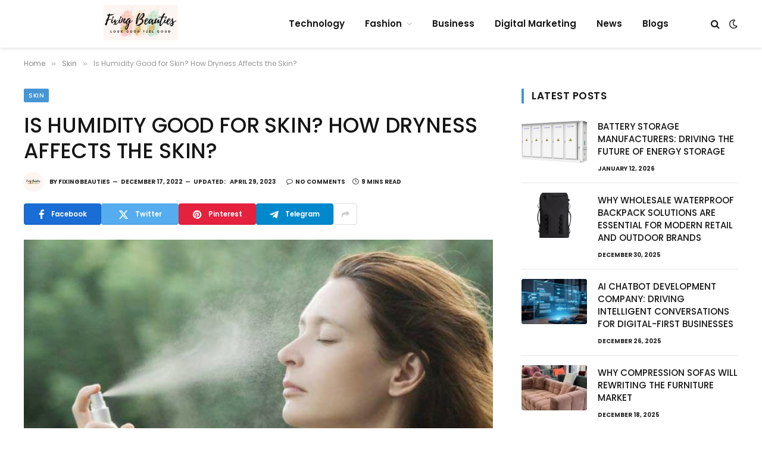

--- FILE ---
content_type: text/html; charset=UTF-8
request_url: https://fixingbeauties.com/is-humidity-good-for-skin-how-dryness-affects-the-skin/
body_size: 19674
content:

<!DOCTYPE html>
<html lang="en-US" prefix="og: https://ogp.me/ns#" class="s-light site-s-light">

<head>
<meta name="google-site-verification" content="ikPvMKpCwm-vMpUIoyFGdyBVPlV3En_B9fsM8NpMCR4" />
	<meta charset="UTF-8" />
	<meta name="viewport" content="width=device-width, initial-scale=1" />
	
<!-- Search Engine Optimization by Rank Math - https://rankmath.com/ -->
<title>Is Humidity Good for Skin? How Dryness Affects the Skin?</title><link rel="preload" as="image" imagesrcset="https://fixingbeauties.com/wp-content/uploads/2022/12/is-humidity-good-for-skin-1024x427.jpg 1024w, https://fixingbeauties.com/wp-content/uploads/2022/12/is-humidity-good-for-skin.jpg 1200w" imagesizes="(max-width: 788px) 100vw, 788px" /><link rel="preload" as="font" href="https://fixingbeauties.com/wp-content/themes/smart-mag/css/icons/fonts/ts-icons.woff2?v2.8" type="font/woff2" crossorigin="anonymous" />
<meta name="description" content="Is humidity good for skin? High humidity offers protection from chapped &amp; flaking skin compared to dry conditions. Additionally, it keeps your skin hydrated..."/>
<meta name="robots" content="follow, index, max-snippet:-1, max-video-preview:-1, max-image-preview:large"/>
<link rel="canonical" href="https://fixingbeauties.com/is-humidity-good-for-skin-how-dryness-affects-the-skin/" />
<meta property="og:locale" content="en_US" />
<meta property="og:type" content="article" />
<meta property="og:title" content="Is Humidity Good for Skin? How Dryness Affects the Skin?" />
<meta property="og:description" content="Is humidity good for skin? High humidity offers protection from chapped &amp; flaking skin compared to dry conditions. Additionally, it keeps your skin hydrated..." />
<meta property="og:url" content="https://fixingbeauties.com/is-humidity-good-for-skin-how-dryness-affects-the-skin/" />
<meta property="og:site_name" content="Fixing Beauties" />
<meta property="article:section" content="Skin" />
<meta property="og:updated_time" content="2023-04-29T17:12:40+00:00" />
<meta property="og:image" content="https://fixingbeauties.com/wp-content/uploads/2022/12/is-humidity-good-for-skin.jpg" />
<meta property="og:image:secure_url" content="https://fixingbeauties.com/wp-content/uploads/2022/12/is-humidity-good-for-skin.jpg" />
<meta property="og:image:width" content="1200" />
<meta property="og:image:height" content="500" />
<meta property="og:image:alt" content="is humidity good for skin" />
<meta property="og:image:type" content="image/jpeg" />
<meta property="article:published_time" content="2022-12-17T08:16:21+00:00" />
<meta property="article:modified_time" content="2023-04-29T17:12:40+00:00" />
<meta name="twitter:card" content="summary_large_image" />
<meta name="twitter:title" content="Is Humidity Good for Skin? How Dryness Affects the Skin?" />
<meta name="twitter:description" content="Is humidity good for skin? High humidity offers protection from chapped &amp; flaking skin compared to dry conditions. Additionally, it keeps your skin hydrated..." />
<meta name="twitter:image" content="https://fixingbeauties.com/wp-content/uploads/2022/12/is-humidity-good-for-skin.jpg" />
<meta name="twitter:label1" content="Written by" />
<meta name="twitter:data1" content="fixingbeauties" />
<meta name="twitter:label2" content="Time to read" />
<meta name="twitter:data2" content="8 minutes" />
<script type="application/ld+json" class="rank-math-schema">{"@context":"https://schema.org","@graph":[{"@type":["Person","Organization"],"@id":"https://fixingbeauties.com/#person","name":"admin","logo":{"@type":"ImageObject","@id":"https://fixingbeauties.com/#logo","url":"https://fixingbeauties.com/wp-content/uploads/2021/11/cropped-Fixing-Beauties-1-1.png","contentUrl":"https://fixingbeauties.com/wp-content/uploads/2021/11/cropped-Fixing-Beauties-1-1.png","caption":"admin","inLanguage":"en-US","width":"500","height":"139"},"image":{"@type":"ImageObject","@id":"https://fixingbeauties.com/#logo","url":"https://fixingbeauties.com/wp-content/uploads/2021/11/cropped-Fixing-Beauties-1-1.png","contentUrl":"https://fixingbeauties.com/wp-content/uploads/2021/11/cropped-Fixing-Beauties-1-1.png","caption":"admin","inLanguage":"en-US","width":"500","height":"139"}},{"@type":"WebSite","@id":"https://fixingbeauties.com/#website","url":"https://fixingbeauties.com","name":"admin","publisher":{"@id":"https://fixingbeauties.com/#person"},"inLanguage":"en-US"},{"@type":"ImageObject","@id":"https://fixingbeauties.com/wp-content/uploads/2022/12/is-humidity-good-for-skin.jpg","url":"https://fixingbeauties.com/wp-content/uploads/2022/12/is-humidity-good-for-skin.jpg","width":"1200","height":"500","caption":"is humidity good for skin","inLanguage":"en-US"},{"@type":["WebPage","FAQPage"],"@id":"https://fixingbeauties.com/is-humidity-good-for-skin-how-dryness-affects-the-skin/#webpage","url":"https://fixingbeauties.com/is-humidity-good-for-skin-how-dryness-affects-the-skin/","name":"Is Humidity Good for Skin? How Dryness Affects the Skin?","datePublished":"2022-12-17T08:16:21+00:00","dateModified":"2023-04-29T17:12:40+00:00","isPartOf":{"@id":"https://fixingbeauties.com/#website"},"primaryImageOfPage":{"@id":"https://fixingbeauties.com/wp-content/uploads/2022/12/is-humidity-good-for-skin.jpg"},"inLanguage":"en-US","mainEntity":[{"@type":"Question","url":"https://fixingbeauties.com/is-humidity-good-for-skin-how-dryness-affects-the-skin/#faq-question-1671267665296","name":"What Is The Best Skin Climate?","acceptedAnswer":{"@type":"Answer","text":"It is best to have mild weather and humidity between 30 and 50 percent."}},{"@type":"Question","url":"https://fixingbeauties.com/is-humidity-good-for-skin-how-dryness-affects-the-skin/#faq-question-1671267674786","name":"Is Humidity Good For Acne?","acceptedAnswer":{"@type":"Answer","text":"A humidity range between 30 to 50% can be used to repair and moisturize skin irritated from acne. Higher levels can lead to oil control problems."}},{"@type":"Question","url":"https://fixingbeauties.com/is-humidity-good-for-skin-how-dryness-affects-the-skin/#faq-question-1671267688266","name":"What Is The Ideal Humidity To Protect Human Skin?","acceptedAnswer":{"@type":"Answer","text":"The ideal humidity level can vary from person to person. It depends on age, genetics, skin type, and the environment around you. However, dermatologists suggest that the ideal humidity for human skin should be between 30 to 50%."}},{"@type":"Question","url":"https://fixingbeauties.com/is-humidity-good-for-skin-how-dryness-affects-the-skin/#faq-question-1671267711715","name":"How many moisturizers Should You Apply To Your Skin Each Day?","acceptedAnswer":{"@type":"Answer","text":"There is no limit on how many times you can use the humidifier. You can use your humidifier while sleeping or during the day to reap its benefits."}},{"@type":"Question","url":"https://fixingbeauties.com/is-humidity-good-for-skin-how-dryness-affects-the-skin/#faq-question-1671267730218","name":"How can a humidifier treat acne?","acceptedAnswer":{"@type":"Answer","text":"A humidifier is a device that maintains humidity between 30 and 60% to help fight bacterial infection. This will decrease bacteria's chances to survive at these levels and may help manage acne."}},{"@type":"Question","url":"https://fixingbeauties.com/is-humidity-good-for-skin-how-dryness-affects-the-skin/#faq-question-1671267748473","name":"Are Facial Steamers And Humidifiers The Same Thing?","acceptedAnswer":{"@type":"Answer","text":"No. Although both terms can be used interchangeably, there are fundamental differences between them. A facial steamer produces steam that deep cleans the pores. A humidifier adds moisture and comfort to your skin and the air in your room."}},{"@type":"Question","url":"https://fixingbeauties.com/is-humidity-good-for-skin-how-dryness-affects-the-skin/#faq-question-1671267763683","name":"Is A Humidifier Which Mists Cool Water Preferable To One That Mists Warm Water For Your Skin?","acceptedAnswer":{"@type":"Answer","text":"Both cool and warm mist humidifiers will benefit your skin. Cool mist humidifiers suit homes with pets and children better, while warm mist humidifiers are quieter for winter."}}]},{"@type":"Person","@id":"https://fixingbeauties.com/author/fixing/","name":"fixingbeauties","url":"https://fixingbeauties.com/author/fixing/","image":{"@type":"ImageObject","@id":"https://fixingbeauties.com/wp-content/uploads/2023/01/Pink-Gold-Brush-Feminine-Beauty-Logo-100x100.jpg","url":"https://fixingbeauties.com/wp-content/uploads/2023/01/Pink-Gold-Brush-Feminine-Beauty-Logo-100x100.jpg","caption":"fixingbeauties","inLanguage":"en-US"},"sameAs":["https://fixingbeauties.com"]},{"@type":"BlogPosting","headline":"Is Humidity Good for Skin? How Dryness Affects the Skin?","keywords":"is humidity good for skin","datePublished":"2022-12-17T08:16:21+00:00","dateModified":"2023-04-29T17:12:40+00:00","articleSection":"Skin","author":{"@id":"https://fixingbeauties.com/author/fixing/","name":"fixingbeauties"},"publisher":{"@id":"https://fixingbeauties.com/#person"},"description":"Is humidity good for skin? High humidity offers protection from chapped &amp; flaking skin compared to dry conditions. Additionally, it keeps your skin hydrated...","name":"Is Humidity Good for Skin? How Dryness Affects the Skin?","@id":"https://fixingbeauties.com/is-humidity-good-for-skin-how-dryness-affects-the-skin/#richSnippet","isPartOf":{"@id":"https://fixingbeauties.com/is-humidity-good-for-skin-how-dryness-affects-the-skin/#webpage"},"image":{"@id":"https://fixingbeauties.com/wp-content/uploads/2022/12/is-humidity-good-for-skin.jpg"},"inLanguage":"en-US","mainEntityOfPage":{"@id":"https://fixingbeauties.com/is-humidity-good-for-skin-how-dryness-affects-the-skin/#webpage"}}]}</script>
<!-- /Rank Math WordPress SEO plugin -->

<link rel='dns-prefetch' href='//fonts.googleapis.com' />
<link rel="alternate" type="application/rss+xml" title="Fixing Beauties &raquo; Feed" href="https://fixingbeauties.com/feed/" />
<link rel="alternate" title="oEmbed (JSON)" type="application/json+oembed" href="https://fixingbeauties.com/wp-json/oembed/1.0/embed?url=https%3A%2F%2Ffixingbeauties.com%2Fis-humidity-good-for-skin-how-dryness-affects-the-skin%2F" />
<link rel="alternate" title="oEmbed (XML)" type="text/xml+oembed" href="https://fixingbeauties.com/wp-json/oembed/1.0/embed?url=https%3A%2F%2Ffixingbeauties.com%2Fis-humidity-good-for-skin-how-dryness-affects-the-skin%2F&#038;format=xml" />
<style id='wp-img-auto-sizes-contain-inline-css' type='text/css'>
img:is([sizes=auto i],[sizes^="auto," i]){contain-intrinsic-size:3000px 1500px}
/*# sourceURL=wp-img-auto-sizes-contain-inline-css */
</style>

<style id='wp-emoji-styles-inline-css' type='text/css'>

	img.wp-smiley, img.emoji {
		display: inline !important;
		border: none !important;
		box-shadow: none !important;
		height: 1em !important;
		width: 1em !important;
		margin: 0 0.07em !important;
		vertical-align: -0.1em !important;
		background: none !important;
		padding: 0 !important;
	}
/*# sourceURL=wp-emoji-styles-inline-css */
</style>
<link rel='stylesheet' id='wp-block-library-css' href='https://fixingbeauties.com/wp-includes/css/dist/block-library/style.min.css?ver=6.9' type='text/css' media='all' />
<style id='classic-theme-styles-inline-css' type='text/css'>
/*! This file is auto-generated */
.wp-block-button__link{color:#fff;background-color:#32373c;border-radius:9999px;box-shadow:none;text-decoration:none;padding:calc(.667em + 2px) calc(1.333em + 2px);font-size:1.125em}.wp-block-file__button{background:#32373c;color:#fff;text-decoration:none}
/*# sourceURL=/wp-includes/css/classic-themes.min.css */
</style>
<style id='global-styles-inline-css' type='text/css'>
:root{--wp--preset--aspect-ratio--square: 1;--wp--preset--aspect-ratio--4-3: 4/3;--wp--preset--aspect-ratio--3-4: 3/4;--wp--preset--aspect-ratio--3-2: 3/2;--wp--preset--aspect-ratio--2-3: 2/3;--wp--preset--aspect-ratio--16-9: 16/9;--wp--preset--aspect-ratio--9-16: 9/16;--wp--preset--color--black: #000000;--wp--preset--color--cyan-bluish-gray: #abb8c3;--wp--preset--color--white: #ffffff;--wp--preset--color--pale-pink: #f78da7;--wp--preset--color--vivid-red: #cf2e2e;--wp--preset--color--luminous-vivid-orange: #ff6900;--wp--preset--color--luminous-vivid-amber: #fcb900;--wp--preset--color--light-green-cyan: #7bdcb5;--wp--preset--color--vivid-green-cyan: #00d084;--wp--preset--color--pale-cyan-blue: #8ed1fc;--wp--preset--color--vivid-cyan-blue: #0693e3;--wp--preset--color--vivid-purple: #9b51e0;--wp--preset--gradient--vivid-cyan-blue-to-vivid-purple: linear-gradient(135deg,rgb(6,147,227) 0%,rgb(155,81,224) 100%);--wp--preset--gradient--light-green-cyan-to-vivid-green-cyan: linear-gradient(135deg,rgb(122,220,180) 0%,rgb(0,208,130) 100%);--wp--preset--gradient--luminous-vivid-amber-to-luminous-vivid-orange: linear-gradient(135deg,rgb(252,185,0) 0%,rgb(255,105,0) 100%);--wp--preset--gradient--luminous-vivid-orange-to-vivid-red: linear-gradient(135deg,rgb(255,105,0) 0%,rgb(207,46,46) 100%);--wp--preset--gradient--very-light-gray-to-cyan-bluish-gray: linear-gradient(135deg,rgb(238,238,238) 0%,rgb(169,184,195) 100%);--wp--preset--gradient--cool-to-warm-spectrum: linear-gradient(135deg,rgb(74,234,220) 0%,rgb(151,120,209) 20%,rgb(207,42,186) 40%,rgb(238,44,130) 60%,rgb(251,105,98) 80%,rgb(254,248,76) 100%);--wp--preset--gradient--blush-light-purple: linear-gradient(135deg,rgb(255,206,236) 0%,rgb(152,150,240) 100%);--wp--preset--gradient--blush-bordeaux: linear-gradient(135deg,rgb(254,205,165) 0%,rgb(254,45,45) 50%,rgb(107,0,62) 100%);--wp--preset--gradient--luminous-dusk: linear-gradient(135deg,rgb(255,203,112) 0%,rgb(199,81,192) 50%,rgb(65,88,208) 100%);--wp--preset--gradient--pale-ocean: linear-gradient(135deg,rgb(255,245,203) 0%,rgb(182,227,212) 50%,rgb(51,167,181) 100%);--wp--preset--gradient--electric-grass: linear-gradient(135deg,rgb(202,248,128) 0%,rgb(113,206,126) 100%);--wp--preset--gradient--midnight: linear-gradient(135deg,rgb(2,3,129) 0%,rgb(40,116,252) 100%);--wp--preset--font-size--small: 13px;--wp--preset--font-size--medium: 20px;--wp--preset--font-size--large: 36px;--wp--preset--font-size--x-large: 42px;--wp--preset--spacing--20: 0.44rem;--wp--preset--spacing--30: 0.67rem;--wp--preset--spacing--40: 1rem;--wp--preset--spacing--50: 1.5rem;--wp--preset--spacing--60: 2.25rem;--wp--preset--spacing--70: 3.38rem;--wp--preset--spacing--80: 5.06rem;--wp--preset--shadow--natural: 6px 6px 9px rgba(0, 0, 0, 0.2);--wp--preset--shadow--deep: 12px 12px 50px rgba(0, 0, 0, 0.4);--wp--preset--shadow--sharp: 6px 6px 0px rgba(0, 0, 0, 0.2);--wp--preset--shadow--outlined: 6px 6px 0px -3px rgb(255, 255, 255), 6px 6px rgb(0, 0, 0);--wp--preset--shadow--crisp: 6px 6px 0px rgb(0, 0, 0);}:where(.is-layout-flex){gap: 0.5em;}:where(.is-layout-grid){gap: 0.5em;}body .is-layout-flex{display: flex;}.is-layout-flex{flex-wrap: wrap;align-items: center;}.is-layout-flex > :is(*, div){margin: 0;}body .is-layout-grid{display: grid;}.is-layout-grid > :is(*, div){margin: 0;}:where(.wp-block-columns.is-layout-flex){gap: 2em;}:where(.wp-block-columns.is-layout-grid){gap: 2em;}:where(.wp-block-post-template.is-layout-flex){gap: 1.25em;}:where(.wp-block-post-template.is-layout-grid){gap: 1.25em;}.has-black-color{color: var(--wp--preset--color--black) !important;}.has-cyan-bluish-gray-color{color: var(--wp--preset--color--cyan-bluish-gray) !important;}.has-white-color{color: var(--wp--preset--color--white) !important;}.has-pale-pink-color{color: var(--wp--preset--color--pale-pink) !important;}.has-vivid-red-color{color: var(--wp--preset--color--vivid-red) !important;}.has-luminous-vivid-orange-color{color: var(--wp--preset--color--luminous-vivid-orange) !important;}.has-luminous-vivid-amber-color{color: var(--wp--preset--color--luminous-vivid-amber) !important;}.has-light-green-cyan-color{color: var(--wp--preset--color--light-green-cyan) !important;}.has-vivid-green-cyan-color{color: var(--wp--preset--color--vivid-green-cyan) !important;}.has-pale-cyan-blue-color{color: var(--wp--preset--color--pale-cyan-blue) !important;}.has-vivid-cyan-blue-color{color: var(--wp--preset--color--vivid-cyan-blue) !important;}.has-vivid-purple-color{color: var(--wp--preset--color--vivid-purple) !important;}.has-black-background-color{background-color: var(--wp--preset--color--black) !important;}.has-cyan-bluish-gray-background-color{background-color: var(--wp--preset--color--cyan-bluish-gray) !important;}.has-white-background-color{background-color: var(--wp--preset--color--white) !important;}.has-pale-pink-background-color{background-color: var(--wp--preset--color--pale-pink) !important;}.has-vivid-red-background-color{background-color: var(--wp--preset--color--vivid-red) !important;}.has-luminous-vivid-orange-background-color{background-color: var(--wp--preset--color--luminous-vivid-orange) !important;}.has-luminous-vivid-amber-background-color{background-color: var(--wp--preset--color--luminous-vivid-amber) !important;}.has-light-green-cyan-background-color{background-color: var(--wp--preset--color--light-green-cyan) !important;}.has-vivid-green-cyan-background-color{background-color: var(--wp--preset--color--vivid-green-cyan) !important;}.has-pale-cyan-blue-background-color{background-color: var(--wp--preset--color--pale-cyan-blue) !important;}.has-vivid-cyan-blue-background-color{background-color: var(--wp--preset--color--vivid-cyan-blue) !important;}.has-vivid-purple-background-color{background-color: var(--wp--preset--color--vivid-purple) !important;}.has-black-border-color{border-color: var(--wp--preset--color--black) !important;}.has-cyan-bluish-gray-border-color{border-color: var(--wp--preset--color--cyan-bluish-gray) !important;}.has-white-border-color{border-color: var(--wp--preset--color--white) !important;}.has-pale-pink-border-color{border-color: var(--wp--preset--color--pale-pink) !important;}.has-vivid-red-border-color{border-color: var(--wp--preset--color--vivid-red) !important;}.has-luminous-vivid-orange-border-color{border-color: var(--wp--preset--color--luminous-vivid-orange) !important;}.has-luminous-vivid-amber-border-color{border-color: var(--wp--preset--color--luminous-vivid-amber) !important;}.has-light-green-cyan-border-color{border-color: var(--wp--preset--color--light-green-cyan) !important;}.has-vivid-green-cyan-border-color{border-color: var(--wp--preset--color--vivid-green-cyan) !important;}.has-pale-cyan-blue-border-color{border-color: var(--wp--preset--color--pale-cyan-blue) !important;}.has-vivid-cyan-blue-border-color{border-color: var(--wp--preset--color--vivid-cyan-blue) !important;}.has-vivid-purple-border-color{border-color: var(--wp--preset--color--vivid-purple) !important;}.has-vivid-cyan-blue-to-vivid-purple-gradient-background{background: var(--wp--preset--gradient--vivid-cyan-blue-to-vivid-purple) !important;}.has-light-green-cyan-to-vivid-green-cyan-gradient-background{background: var(--wp--preset--gradient--light-green-cyan-to-vivid-green-cyan) !important;}.has-luminous-vivid-amber-to-luminous-vivid-orange-gradient-background{background: var(--wp--preset--gradient--luminous-vivid-amber-to-luminous-vivid-orange) !important;}.has-luminous-vivid-orange-to-vivid-red-gradient-background{background: var(--wp--preset--gradient--luminous-vivid-orange-to-vivid-red) !important;}.has-very-light-gray-to-cyan-bluish-gray-gradient-background{background: var(--wp--preset--gradient--very-light-gray-to-cyan-bluish-gray) !important;}.has-cool-to-warm-spectrum-gradient-background{background: var(--wp--preset--gradient--cool-to-warm-spectrum) !important;}.has-blush-light-purple-gradient-background{background: var(--wp--preset--gradient--blush-light-purple) !important;}.has-blush-bordeaux-gradient-background{background: var(--wp--preset--gradient--blush-bordeaux) !important;}.has-luminous-dusk-gradient-background{background: var(--wp--preset--gradient--luminous-dusk) !important;}.has-pale-ocean-gradient-background{background: var(--wp--preset--gradient--pale-ocean) !important;}.has-electric-grass-gradient-background{background: var(--wp--preset--gradient--electric-grass) !important;}.has-midnight-gradient-background{background: var(--wp--preset--gradient--midnight) !important;}.has-small-font-size{font-size: var(--wp--preset--font-size--small) !important;}.has-medium-font-size{font-size: var(--wp--preset--font-size--medium) !important;}.has-large-font-size{font-size: var(--wp--preset--font-size--large) !important;}.has-x-large-font-size{font-size: var(--wp--preset--font-size--x-large) !important;}
:where(.wp-block-post-template.is-layout-flex){gap: 1.25em;}:where(.wp-block-post-template.is-layout-grid){gap: 1.25em;}
:where(.wp-block-term-template.is-layout-flex){gap: 1.25em;}:where(.wp-block-term-template.is-layout-grid){gap: 1.25em;}
:where(.wp-block-columns.is-layout-flex){gap: 2em;}:where(.wp-block-columns.is-layout-grid){gap: 2em;}
:root :where(.wp-block-pullquote){font-size: 1.5em;line-height: 1.6;}
/*# sourceURL=global-styles-inline-css */
</style>
<link rel='stylesheet' id='smartmag-core-css' href='https://fixingbeauties.com/wp-content/themes/smart-mag/style.css?ver=10.0.0' type='text/css' media='all' />
<style id='smartmag-core-inline-css' type='text/css'>
:root { --c-main: #4696d6;
--c-main-rgb: 70,150,214;
--text-font: "Poppins", system-ui, -apple-system, "Segoe UI", Arial, sans-serif;
--body-font: "Poppins", system-ui, -apple-system, "Segoe UI", Arial, sans-serif;
--ui-font: "Poppins", system-ui, -apple-system, "Segoe UI", Arial, sans-serif;
--title-font: "Poppins", system-ui, -apple-system, "Segoe UI", Arial, sans-serif;
--h-font: "Poppins", system-ui, -apple-system, "Segoe UI", Arial, sans-serif;
--title-font: "Poppins", system-ui, -apple-system, "Segoe UI", Arial, sans-serif;
--h-font: "Poppins", system-ui, -apple-system, "Segoe UI", Arial, sans-serif;
--title-size-xs: 15px;
--wrap-padding: 36px;
--c-post-meta: #2b2b2b;
--c-excerpts: #2b2b2b;
--excerpt-size: 14px; }
.post-title:not(._) { font-weight: 500; font-style: normal; text-transform: uppercase; }
:root { --sidebar-pad: 30px; --sidebar-sep-pad: 30px; }
.main-sidebar .widget { margin-bottom: 45px; }
.smart-head-main { --c-shadow: rgba(114,114,114,0.15); }
.smart-head-main .smart-head-mid { --head-h: 80px; }
.mobile-menu { font-weight: 500; }
.smart-head-main .spc-social { --spc-social-fs: 15px; }
.smart-head-main .logo-is-image { padding-bottom: 5px; }
.smart-head-main .search-icon { --item-mr: 7px; }
.smart-head-mobile { --search-icon-size: 18px; }
.smart-head-mobile .offcanvas-toggle { transform: scale(.8); }
.upper-footer .block-head { --line-weight: 2px; }
.post-meta .meta-item, .post-meta .text-in { font-size: 10px; font-weight: bold; text-transform: uppercase; }
.post-meta .text-in, .post-meta .post-cat > a { font-size: 10px; }
.post-meta .post-cat > a { font-weight: bold; text-transform: uppercase; }
.post-meta .post-author > a { font-weight: bold; text-transform: uppercase; }
.s-light .block-wrap.s-dark { --c-post-meta: var(--c-contrast-450); }
.s-dark, .s-light .block-wrap.s-dark { --c-post-meta: #ffffff; }
.post-meta .post-author > a { color: #2b2b2b; }
.s-dark .post-meta .post-author > a { color: #ffffff; }
.s-dark .post-meta .post-cat > a { color: #ffffff; }
.l-post { --media-radius: 3px; }
.s-dark { --c-excerpts: #e2e2e2; }
.cat-labels .category { font-size: 10px; letter-spacing: 0.05em; border-radius: 2px; padding-top: 1px; }
.loop-grid-base .post-title { font-size: 17px; }
.loop-grid-sm .post-title { font-size: 15px; }
.has-nums-a .l-post .post-title:before,
.has-nums-b .l-post .content:before { font-size: 30px; font-weight: normal; }
.has-nums-c .l-post .post-title:before,
.has-nums-c .l-post .content:before { font-size: 18px; font-weight: bold; }
.loop-list .post-title { font-size: 20px; }
.loop-overlay .post-title { font-size: 24px; }
.post-share-float .service { width: 40px; height: 38px; margin-bottom: 6px; border-radius: 3px; }
.post-share-b:not(.is-not-global) { --service-height: 36px; --service-width: 130px; --service-min-width: initial; --service-b-radius: 4px; }
.post-share-b:not(.is-not-global) .service .label { font-size: 11.5px; }
.site-s-light .s-head-modern .sub-title { color: #6d6d6d; }
@media (min-width: 1200px) { .entry-content { font-size: 16px; } }
@media (min-width: 768px) and (max-width: 940px) { .ts-contain, .main { padding-left: 35px; padding-right: 35px; } }
@media (max-width: 767px) { .ts-contain, .main { padding-left: 25px; padding-right: 25px; }
.mobile-menu { font-size: 13px; }
.entry-content { font-size: 15px; } }
@media (min-width: 940px) and (max-width: 1300px) { :root { --wrap-padding: min(36px, 5vw); } }


/*# sourceURL=smartmag-core-inline-css */
</style>
<link rel='stylesheet' id='smartmag-magnific-popup-css' href='https://fixingbeauties.com/wp-content/themes/smart-mag/css/lightbox.css?ver=10.0.0' type='text/css' media='all' />
<link rel='stylesheet' id='smartmag-icons-css' href='https://fixingbeauties.com/wp-content/themes/smart-mag/css/icons/icons.css?ver=10.0.0' type='text/css' media='all' />
<link rel='stylesheet' id='smartmag-gfonts-custom-css' href='https://fonts.googleapis.com/css?family=Poppins%3A400%2C500%2C600%2C700&#038;display=swap' type='text/css' media='all' />
<script type="text/javascript" id="smartmag-lazy-inline-js-after">
/* <![CDATA[ */
/**
 * @copyright ThemeSphere
 * @preserve
 */
var BunyadLazy={};BunyadLazy.load=function(){function a(e,n){var t={};e.dataset.bgset&&e.dataset.sizes?(t.sizes=e.dataset.sizes,t.srcset=e.dataset.bgset):t.src=e.dataset.bgsrc,function(t){var a=t.dataset.ratio;if(0<a){const e=t.parentElement;if(e.classList.contains("media-ratio")){const n=e.style;n.getPropertyValue("--a-ratio")||(n.paddingBottom=100/a+"%")}}}(e);var a,o=document.createElement("img");for(a in o.onload=function(){var t="url('"+(o.currentSrc||o.src)+"')",a=e.style;a.backgroundImage!==t&&requestAnimationFrame(()=>{a.backgroundImage=t,n&&n()}),o.onload=null,o.onerror=null,o=null},o.onerror=o.onload,t)o.setAttribute(a,t[a]);o&&o.complete&&0<o.naturalWidth&&o.onload&&o.onload()}function e(t){t.dataset.loaded||a(t,()=>{document.dispatchEvent(new Event("lazyloaded")),t.dataset.loaded=1})}function n(t){"complete"===document.readyState?t():window.addEventListener("load",t)}return{initEarly:function(){var t,a=()=>{document.querySelectorAll(".img.bg-cover:not(.lazyload)").forEach(e)};"complete"!==document.readyState?(t=setInterval(a,150),n(()=>{a(),clearInterval(t)})):a()},callOnLoad:n,initBgImages:function(t){t&&n(()=>{document.querySelectorAll(".img.bg-cover").forEach(e)})},bgLoad:a}}(),BunyadLazy.load.initEarly();
//# sourceURL=smartmag-lazy-inline-js-after
/* ]]> */
</script>
<script type="text/javascript" src="https://fixingbeauties.com/wp-includes/js/jquery/jquery.min.js?ver=3.7.1" id="jquery-core-js"></script>
<script type="text/javascript" src="https://fixingbeauties.com/wp-includes/js/jquery/jquery-migrate.min.js?ver=3.4.1" id="jquery-migrate-js"></script>
<link rel="https://api.w.org/" href="https://fixingbeauties.com/wp-json/" /><link rel="alternate" title="JSON" type="application/json" href="https://fixingbeauties.com/wp-json/wp/v2/posts/20718" /><link rel="EditURI" type="application/rsd+xml" title="RSD" href="https://fixingbeauties.com/xmlrpc.php?rsd" />
<meta name="generator" content="WordPress 6.9" />
<link rel='shortlink' href='https://fixingbeauties.com/?p=20718' />

		<script>
		var BunyadSchemeKey = 'bunyad-scheme';
		(() => {
			const d = document.documentElement;
			const c = d.classList;
			var scheme = localStorage.getItem(BunyadSchemeKey);
			
			if (scheme) {
				d.dataset.origClass = c;
				scheme === 'dark' ? c.remove('s-light', 'site-s-light') : c.remove('s-dark', 'site-s-dark');
				c.add('site-s-' + scheme, 's-' + scheme);
			}
		})();
		</script>
		<meta name="generator" content="Elementor 3.34.1; features: additional_custom_breakpoints; settings: css_print_method-internal, google_font-enabled, font_display-auto">
			<style>
				.e-con.e-parent:nth-of-type(n+4):not(.e-lazyloaded):not(.e-no-lazyload),
				.e-con.e-parent:nth-of-type(n+4):not(.e-lazyloaded):not(.e-no-lazyload) * {
					background-image: none !important;
				}
				@media screen and (max-height: 1024px) {
					.e-con.e-parent:nth-of-type(n+3):not(.e-lazyloaded):not(.e-no-lazyload),
					.e-con.e-parent:nth-of-type(n+3):not(.e-lazyloaded):not(.e-no-lazyload) * {
						background-image: none !important;
					}
				}
				@media screen and (max-height: 640px) {
					.e-con.e-parent:nth-of-type(n+2):not(.e-lazyloaded):not(.e-no-lazyload),
					.e-con.e-parent:nth-of-type(n+2):not(.e-lazyloaded):not(.e-no-lazyload) * {
						background-image: none !important;
					}
				}
			</style>
			<link rel="icon" href="https://fixingbeauties.com/wp-content/uploads/2021/11/cropped-Fixing-Beautie-32x32.png" sizes="32x32" />
<link rel="icon" href="https://fixingbeauties.com/wp-content/uploads/2021/11/cropped-Fixing-Beautie-192x192.png" sizes="192x192" />
<link rel="apple-touch-icon" href="https://fixingbeauties.com/wp-content/uploads/2021/11/cropped-Fixing-Beautie-180x180.png" />
<meta name="msapplication-TileImage" content="https://fixingbeauties.com/wp-content/uploads/2021/11/cropped-Fixing-Beautie-270x270.png" />
		<style type="text/css" id="wp-custom-css">
			.links{
	display:none;
}		</style>
		

</head>

<body class="wp-singular post-template-default single single-post postid-20718 single-format-standard wp-custom-logo wp-theme-smart-mag right-sidebar post-layout-modern post-cat-328 has-lb has-lb-sm layout-normal elementor-default elementor-kit-21030">



<div class="main-wrap">

	
<div class="off-canvas-backdrop"></div>
<div class="mobile-menu-container off-canvas s-dark hide-menu-lg" id="off-canvas">

	<div class="off-canvas-head">
		<a href="#" class="close">
			<span class="visuallyhidden">Close Menu</span>
			<i class="tsi tsi-times"></i>
		</a>

		<div class="ts-logo">
			<img class="logo-mobile logo-image logo-image-dark" src="https://fixingbeauties.com/wp-content/uploads/2020/07/Fixing-Beauties-2...png" width="161" height="77" alt="Fixing Beauties"/><img class="logo-mobile logo-image" src="https://fixingbeauties.com/wp-content/uploads/2020/07/Fixing-Beauties-2...png" width="161" height="77" alt="Fixing Beauties"/>		</div>
	</div>

	<div class="off-canvas-content">

					<ul class="mobile-menu"></ul>
		
		
		
		<div class="spc-social-block spc-social spc-social-b smart-head-social">
		
			
				<a href="#" class="link service s-facebook" target="_blank" rel="nofollow noopener">
					<i class="icon tsi tsi-facebook"></i>					<span class="visuallyhidden">Facebook</span>
				</a>
									
			
				<a href="#" class="link service s-twitter" target="_blank" rel="nofollow noopener">
					<i class="icon tsi tsi-twitter"></i>					<span class="visuallyhidden">X (Twitter)</span>
				</a>
									
			
				<a href="#" class="link service s-instagram" target="_blank" rel="nofollow noopener">
					<i class="icon tsi tsi-instagram"></i>					<span class="visuallyhidden">Instagram</span>
				</a>
									
			
				<a href="#" class="link service s-youtube" target="_blank" rel="nofollow noopener">
					<i class="icon tsi tsi-youtube-play"></i>					<span class="visuallyhidden">YouTube</span>
				</a>
									
			
		</div>

		
	</div>

</div>
<div class="smart-head smart-head-a smart-head-main" id="smart-head" data-sticky="auto" data-sticky-type="smart" data-sticky-full>
	
	<div class="smart-head-row smart-head-mid is-light smart-head-row-full">

		<div class="inner wrap">

							
				<div class="items items-left ">
					<a href="https://fixingbeauties.com/" title="Fixing Beauties" rel="home" class="logo-link ts-logo logo-is-image">
		<span>
			
				
					<img src="https://fixingbeauties.com/wp-content/uploads/2020/07/Fixing-Beauties-2...png" class="logo-image logo-image-dark" alt="Fixing Beauties" width="322" height="153"/><img loading="lazy" src="https://fixingbeauties.com/wp-content/uploads/2023/01/cropped-Pink-Gold-Brush-Feminine-Beauty-Logo.jpg" class="logo-image" alt="Fixing Beauties" width="393" height="189"/>
									 
					</span>
	</a>	<div class="nav-wrap">
		<nav class="navigation navigation-main nav-hov-a">
			<ul id="menu-main-menu" class="menu"><li id="menu-item-21297" class="menu-item menu-item-type-taxonomy menu-item-object-category menu-cat-350 menu-item-21297"><a href="https://fixingbeauties.com/category/technology/">Technology</a></li>
<li id="menu-item-21293" class="menu-item menu-item-type-taxonomy menu-item-object-category menu-item-has-children menu-cat-349 menu-item-21293"><a href="https://fixingbeauties.com/category/fashion/">Fashion</a>
<ul class="sub-menu">
	<li id="menu-item-20695" class="menu-item menu-item-type-taxonomy menu-item-object-category menu-cat-230 menu-item-20695"><a href="https://fixingbeauties.com/category/eyelashes/">Eyelashes</a></li>
	<li id="menu-item-20700" class="menu-item menu-item-type-taxonomy menu-item-object-category menu-cat-187 menu-item-20700"><a href="https://fixingbeauties.com/category/hair-care/">Hair care</a></li>
	<li id="menu-item-21298" class="menu-item menu-item-type-taxonomy menu-item-object-category menu-cat-241 menu-item-21298"><a href="https://fixingbeauties.com/category/bleaching/">Bleaching</a></li>
	<li id="menu-item-21299" class="menu-item menu-item-type-taxonomy menu-item-object-category menu-cat-218 menu-item-21299"><a href="https://fixingbeauties.com/category/braids/">Braids</a></li>
	<li id="menu-item-21300" class="menu-item menu-item-type-taxonomy menu-item-object-category menu-cat-307 menu-item-21300"><a href="https://fixingbeauties.com/category/eye-shadow/">Eye shadow</a></li>
	<li id="menu-item-21301" class="menu-item menu-item-type-taxonomy menu-item-object-category menu-cat-299 menu-item-21301"><a href="https://fixingbeauties.com/category/face/">Face</a></li>
	<li id="menu-item-21302" class="menu-item menu-item-type-taxonomy menu-item-object-category menu-cat-301 menu-item-21302"><a href="https://fixingbeauties.com/category/makeup/">Makeup</a></li>
	<li id="menu-item-21303" class="menu-item menu-item-type-taxonomy menu-item-object-category current-post-ancestor current-menu-parent current-post-parent menu-cat-328 menu-item-21303"><a href="https://fixingbeauties.com/category/skin/">Skin</a></li>
</ul>
</li>
<li id="menu-item-21291" class="menu-item menu-item-type-taxonomy menu-item-object-category menu-cat-353 menu-item-21291"><a href="https://fixingbeauties.com/category/business/">Business</a></li>
<li id="menu-item-21292" class="menu-item menu-item-type-taxonomy menu-item-object-category menu-cat-355 menu-item-21292"><a href="https://fixingbeauties.com/category/digital-marketing/">Digital Marketing</a></li>
<li id="menu-item-21295" class="menu-item menu-item-type-taxonomy menu-item-object-category menu-cat-354 menu-item-21295"><a href="https://fixingbeauties.com/category/news/">News</a></li>
<li id="menu-item-21524" class="menu-item menu-item-type-taxonomy menu-item-object-category menu-cat-358 menu-item-21524"><a href="https://fixingbeauties.com/category/blogs/">Blogs</a></li>
</ul>		</nav>
	</div>
				</div>

							
				<div class="items items-center empty">
								</div>

							
				<div class="items items-right ">
				

	<a href="#" class="search-icon has-icon-only is-icon" title="Search">
		<i class="tsi tsi-search"></i>
	</a>


<div class="scheme-switcher has-icon-only">
	<a href="#" class="toggle is-icon toggle-dark" title="Switch to Dark Design - easier on eyes.">
		<i class="icon tsi tsi-moon"></i>
	</a>
	<a href="#" class="toggle is-icon toggle-light" title="Switch to Light Design.">
		<i class="icon tsi tsi-bright"></i>
	</a>
</div>				</div>

						
		</div>
	</div>

	</div>
<div class="smart-head smart-head-a smart-head-mobile" id="smart-head-mobile" data-sticky="mid" data-sticky-type="smart" data-sticky-full>
	
	<div class="smart-head-row smart-head-mid smart-head-row-3 s-dark smart-head-row-full">

		<div class="inner wrap">

							
				<div class="items items-left ">
				
<button class="offcanvas-toggle has-icon" type="button" aria-label="Menu">
	<span class="hamburger-icon hamburger-icon-a">
		<span class="inner"></span>
	</span>
</button>				</div>

							
				<div class="items items-center ">
					<a href="https://fixingbeauties.com/" title="Fixing Beauties" rel="home" class="logo-link ts-logo logo-is-image">
		<span>
			
									<img class="logo-mobile logo-image logo-image-dark" src="https://fixingbeauties.com/wp-content/uploads/2020/07/Fixing-Beauties-2...png" width="161" height="77" alt="Fixing Beauties"/><img class="logo-mobile logo-image" src="https://fixingbeauties.com/wp-content/uploads/2020/07/Fixing-Beauties-2...png" width="161" height="77" alt="Fixing Beauties"/>									 
					</span>
	</a>				</div>

							
				<div class="items items-right ">
				
<div class="scheme-switcher has-icon-only">
	<a href="#" class="toggle is-icon toggle-dark" title="Switch to Dark Design - easier on eyes.">
		<i class="icon tsi tsi-moon"></i>
	</a>
	<a href="#" class="toggle is-icon toggle-light" title="Switch to Light Design.">
		<i class="icon tsi tsi-bright"></i>
	</a>
</div>

	<a href="#" class="search-icon has-icon-only is-icon" title="Search">
		<i class="tsi tsi-search"></i>
	</a>

				</div>

						
		</div>
	</div>

	</div>
<nav class="breadcrumbs is-full-width breadcrumbs-a" id="breadcrumb"><div class="inner ts-contain "><span><a href="https://fixingbeauties.com/"><span>Home</span></a></span><span class="delim">&raquo;</span><span><a href="https://fixingbeauties.com/category/skin/"><span>Skin</span></a></span><span class="delim">&raquo;</span><span class="current">Is Humidity Good for Skin? How Dryness Affects the Skin?</span></div></nav>
<div class="main ts-contain cf right-sidebar">
	
		

<div class="ts-row">
	<div class="col-8 main-content s-post-contain">

					<div class="the-post-header s-head-modern s-head-modern-a">
	<div class="post-meta post-meta-a post-meta-left post-meta-single has-below"><div class="post-meta-items meta-above"><span class="meta-item cat-labels">
						
						<a href="https://fixingbeauties.com/category/skin/" class="category term-color-328" rel="category">Skin</a>
					</span>
					</div><h1 class="is-title post-title">Is Humidity Good for Skin? How Dryness Affects the Skin?</h1><div class="post-meta-items meta-below has-author-img"><span class="meta-item post-author has-img"><img loading="lazy" src="https://fixingbeauties.com/wp-content/uploads/2023/01/Pink-Gold-Brush-Feminine-Beauty-Logo-60x60.jpg" width="32" height="32" alt="fixingbeauties" class="avatar avatar-32 wp-user-avatar wp-user-avatar-32 photo avatar-default" /><span class="by">By</span> <a href="https://fixingbeauties.com/author/fixing/" title="Posts by fixingbeauties" rel="author">fixingbeauties</a></span><span class="meta-item date"><time class="post-date" datetime="2022-12-17T08:16:21+00:00">December 17, 2022</time></span><span class="meta-item has-next-icon date-modified"><span class="updated-on">Updated:</span><time class="post-date" datetime="2023-04-29T17:12:40+00:00">April 29, 2023</time></span><span class="has-next-icon meta-item comments has-icon"><a href="https://fixingbeauties.com/is-humidity-good-for-skin-how-dryness-affects-the-skin/#respond"><i class="tsi tsi-comment-o"></i>No Comments</a></span><span class="meta-item read-time has-icon"><i class="tsi tsi-clock"></i>9 Mins Read</span></div></div>
	<div class="post-share post-share-b spc-social-colors  post-share-b1">

				
		
				
			<a href="https://www.facebook.com/sharer.php?u=https%3A%2F%2Ffixingbeauties.com%2Fis-humidity-good-for-skin-how-dryness-affects-the-skin%2F" class="cf service s-facebook service-lg" 
				title="Share on Facebook" target="_blank" rel="nofollow noopener">
				<i class="tsi tsi-facebook"></i>
				<span class="label">Facebook</span>
							</a>
				
				
			<a href="https://twitter.com/intent/tweet?url=https%3A%2F%2Ffixingbeauties.com%2Fis-humidity-good-for-skin-how-dryness-affects-the-skin%2F&#038;text=Is%20Humidity%20Good%20for%20Skin%3F%20How%20Dryness%20Affects%20the%20Skin%3F" class="cf service s-twitter service-lg" 
				title="Share on X (Twitter)" target="_blank" rel="nofollow noopener">
				<i class="tsi tsi-twitter"></i>
				<span class="label">Twitter</span>
							</a>
				
				
			<a href="https://pinterest.com/pin/create/button/?url=https%3A%2F%2Ffixingbeauties.com%2Fis-humidity-good-for-skin-how-dryness-affects-the-skin%2F&#038;media=https%3A%2F%2Ffixingbeauties.com%2Fwp-content%2Fuploads%2F2022%2F12%2Fis-humidity-good-for-skin.jpg&#038;description=Is%20Humidity%20Good%20for%20Skin%3F%20How%20Dryness%20Affects%20the%20Skin%3F" class="cf service s-pinterest service-lg" 
				title="Share on Pinterest" target="_blank" rel="nofollow noopener">
				<i class="tsi tsi-pinterest"></i>
				<span class="label">Pinterest</span>
							</a>
				
				
			<a href="https://t.me/share/url?url=https%3A%2F%2Ffixingbeauties.com%2Fis-humidity-good-for-skin-how-dryness-affects-the-skin%2F&#038;title=Is%20Humidity%20Good%20for%20Skin%3F%20How%20Dryness%20Affects%20the%20Skin%3F" class="cf service s-telegram service-lg" 
				title="Share on Telegram" target="_blank" rel="nofollow noopener">
				<i class="tsi tsi-telegram"></i>
				<span class="label">Telegram</span>
							</a>
				
				
			<a href="https://www.linkedin.com/shareArticle?mini=true&#038;url=https%3A%2F%2Ffixingbeauties.com%2Fis-humidity-good-for-skin-how-dryness-affects-the-skin%2F" class="cf service s-linkedin service-sm" 
				title="Share on LinkedIn" target="_blank" rel="nofollow noopener">
				<i class="tsi tsi-linkedin"></i>
				<span class="label">LinkedIn</span>
							</a>
				
				
			<a href="https://www.tumblr.com/share/link?url=https%3A%2F%2Ffixingbeauties.com%2Fis-humidity-good-for-skin-how-dryness-affects-the-skin%2F&#038;name=Is%20Humidity%20Good%20for%20Skin%3F%20How%20Dryness%20Affects%20the%20Skin%3F" class="cf service s-tumblr service-sm" 
				title="Share on Tumblr" target="_blank" rel="nofollow noopener">
				<i class="tsi tsi-tumblr"></i>
				<span class="label">Tumblr</span>
							</a>
				
				
			<a href="https://wa.me/?text=Is%20Humidity%20Good%20for%20Skin%3F%20How%20Dryness%20Affects%20the%20Skin%3F%20https%3A%2F%2Ffixingbeauties.com%2Fis-humidity-good-for-skin-how-dryness-affects-the-skin%2F" class="cf service s-whatsapp service-sm" 
				title="Share on WhatsApp" target="_blank" rel="nofollow noopener">
				<i class="tsi tsi-whatsapp"></i>
				<span class="label">WhatsApp</span>
							</a>
				
				
			<a href="mailto:?subject=Is%20Humidity%20Good%20for%20Skin%3F%20How%20Dryness%20Affects%20the%20Skin%3F&#038;body=https%3A%2F%2Ffixingbeauties.com%2Fis-humidity-good-for-skin-how-dryness-affects-the-skin%2F" class="cf service s-email service-sm" 
				title="Share via Email" target="_blank" rel="nofollow noopener">
				<i class="tsi tsi-envelope-o"></i>
				<span class="label">Email</span>
							</a>
				
		
				
					<a href="#" class="show-more" title="Show More Social Sharing"><i class="tsi tsi-share"></i></a>
		
				
	</div>

	
	
</div>		
					<div class="single-featured">	
	<div class="featured">
				
			<a href="https://fixingbeauties.com/wp-content/uploads/2022/12/is-humidity-good-for-skin.jpg" class="image-link media-ratio ar-bunyad-main" title="Is Humidity Good for Skin? How Dryness Affects the Skin?"><img loading="lazy" width="788" height="515" src="https://fixingbeauties.com/wp-content/uploads/2022/12/is-humidity-good-for-skin-1024x427.jpg" class="attachment-bunyad-main size-bunyad-main no-lazy skip-lazy wp-post-image" alt="is humidity good for skin" sizes="(max-width: 788px) 100vw, 788px" title="Is Humidity Good for Skin? How Dryness Affects the Skin?" decoding="async" srcset="https://fixingbeauties.com/wp-content/uploads/2022/12/is-humidity-good-for-skin-1024x427.jpg 1024w, https://fixingbeauties.com/wp-content/uploads/2022/12/is-humidity-good-for-skin.jpg 1200w" /></a>		
								
				<div class="wp-caption-text">
					is humidity good for skin				</div>
					
						
			</div>

	</div>
		
		<div class="the-post s-post-modern">

			<article id="post-20718" class="post-20718 post type-post status-publish format-standard has-post-thumbnail category-skin">
				
<div class="post-content-wrap has-share-float">
						<div class="post-share-float share-float-a is-hidden spc-social-colors spc-social-colored">
	<div class="inner">
					<span class="share-text">Share</span>
		
		<div class="services">
					
				
			<a href="https://www.facebook.com/sharer.php?u=https%3A%2F%2Ffixingbeauties.com%2Fis-humidity-good-for-skin-how-dryness-affects-the-skin%2F" class="cf service s-facebook" target="_blank" title="Facebook" rel="nofollow noopener">
				<i class="tsi tsi-facebook"></i>
				<span class="label">Facebook</span>

							</a>
				
				
			<a href="https://twitter.com/intent/tweet?url=https%3A%2F%2Ffixingbeauties.com%2Fis-humidity-good-for-skin-how-dryness-affects-the-skin%2F&text=Is%20Humidity%20Good%20for%20Skin%3F%20How%20Dryness%20Affects%20the%20Skin%3F" class="cf service s-twitter" target="_blank" title="Twitter" rel="nofollow noopener">
				<i class="tsi tsi-twitter"></i>
				<span class="label">Twitter</span>

							</a>
				
				
			<a href="https://www.linkedin.com/shareArticle?mini=true&url=https%3A%2F%2Ffixingbeauties.com%2Fis-humidity-good-for-skin-how-dryness-affects-the-skin%2F" class="cf service s-linkedin" target="_blank" title="LinkedIn" rel="nofollow noopener">
				<i class="tsi tsi-linkedin"></i>
				<span class="label">LinkedIn</span>

							</a>
				
				
			<a href="https://pinterest.com/pin/create/button/?url=https%3A%2F%2Ffixingbeauties.com%2Fis-humidity-good-for-skin-how-dryness-affects-the-skin%2F&media=https%3A%2F%2Ffixingbeauties.com%2Fwp-content%2Fuploads%2F2022%2F12%2Fis-humidity-good-for-skin.jpg&description=Is%20Humidity%20Good%20for%20Skin%3F%20How%20Dryness%20Affects%20the%20Skin%3F" class="cf service s-pinterest" target="_blank" title="Pinterest" rel="nofollow noopener">
				<i class="tsi tsi-pinterest-p"></i>
				<span class="label">Pinterest</span>

							</a>
				
				
			<a href="https://t.me/share/url?url=https%3A%2F%2Ffixingbeauties.com%2Fis-humidity-good-for-skin-how-dryness-affects-the-skin%2F&title=Is%20Humidity%20Good%20for%20Skin%3F%20How%20Dryness%20Affects%20the%20Skin%3F" class="cf service s-telegram" target="_blank" title="Telegram" rel="nofollow noopener">
				<i class="tsi tsi-telegram"></i>
				<span class="label">Telegram</span>

							</a>
				
				
			<a href="mailto:?subject=Is%20Humidity%20Good%20for%20Skin%3F%20How%20Dryness%20Affects%20the%20Skin%3F&body=https%3A%2F%2Ffixingbeauties.com%2Fis-humidity-good-for-skin-how-dryness-affects-the-skin%2F" class="cf service s-email" target="_blank" title="Email" rel="nofollow noopener">
				<i class="tsi tsi-envelope-o"></i>
				<span class="label">Email</span>

							</a>
				
		
					
		</div>
	</div>		
</div>
			
	<div class="post-content cf entry-content content-spacious">

		
				
		
<p>Do you remember noticing a difference in your skin after traveling? Your skin&#8217;s moisture level may change with the changing seasons. </p>



<p>Your skin&#8217;s response to changes in humidity is what you have experienced. Continue reading to discover is humidity good for skin.</p>



<p>Is Humidity A Good Volume For Skin?</p>



<p>Your skin type is the first thing to consider when you decide if humidity will be good for your skin. Humidity, which measures the moisture level in the air, refers to when there is a lot of humidity. If you have dry skin, this can be beneficial. </p>



<p>However, high humidity levels can cause skin issues if your skin is in combination or oily. You can also have skin problems if the humidity is low, dehydrated ones.</p>



<h2 class="wp-block-heading"><strong>How Do Humidity Levels And The Health Of Your Skin Relate To One Another?</strong></h2>



<p>It&#8217;s a known fact that extreme temperatures and UV radiation can cause skin damage. Recent research also looked at the impact of humidity on healthy skin and deterioration. Low humidity can cause skin irritations, dryness, and persisting skin problems.</p>



<p>It is possible that your skin texture changed when you traveled to a different climate. There is a high chance that you have cracks or dehydrated skin.</p>



<p>You might also have felt your skin feel smoother or have suddenly experienced dry and rough skin. Variable climates can have varying levels of humidity. This could cause skin issues.</p>



<p>Even if your stay is in one location, you may have noticed a shift in skin condition due to seasonal changes. These changes occur when the humidity level changes in response to changing seasons. These changes may cause some skin irritations, such as itching or pain.</p>



<h2 class="wp-block-heading"><strong>What Is Relative Humidity?</strong></h2>



<p>The air&#8217;s relative humidity is the amount and type of water vapor. This is determined by the humidity the air can retain. The measurement determines the ideal humidity levels indoors and outside. </p>



<p>It&#8217;s beneficial in indoor humidity measurements when a humidifier is needed to balance the temperature during cooler months. If you need help with skin care, visit <a href="https://skintes.com/collections/image-skincare" target="_blank" rel="noopener"><strong>Skintes</strong></a>.</p>



<h2 class="wp-block-heading"><strong>How Dryness Affects the Skin</strong>?</h2>



<p>Low humidity can also hurt your skin. Here&#8217;s how:</p>



<h3 class="wp-block-heading"><strong>Dead Skin Cell Builder</strong></h3>



<p>Low humidity and low moisture levels in the skin cause dead skin cells not to be shed frequently. The result is dull skin due to the accumulation of dead skin cells. </p>



<p>Too many dead cells can cause your skin to become dry and unable to absorb the moisture in your skincare products.</p>



<h3 class="wp-block-heading"><strong>Dry Hair</strong></h3>



<p>When you expose your skin to low humidity levels, it becomes dehydrated.</p>



<h3 class="wp-block-heading"><strong>Looks Older</strong></h3>



<p>When your skin is dry, wrinkles and dark circles are more noticeable. A person with dry skin may appear older.</p>



<h3 class="wp-block-heading"><strong>Getting worse skin conditions</strong></h3>



<p>Low humidity can cause skin conditions such as eczema. Low humidity can also cause skin scaliness, redness, and itchy skin.</p>



<h3 class="wp-block-heading"><strong>Humidity Effects on Your Skin</strong></h3>



<p>High humidity levels have many benefits for your skin. The majority are positive. You can learn more about the benefits of high humidity for your skin by reading on!</p>



<h3 class="wp-block-heading"><strong>Healthy skin</strong></h3>



<p>Compared to dry climates, high humidity helps protect against dry and chapped skin. It keeps your skin soft and supple, as well as hydrated.</p>



<h3 class="wp-block-heading"><strong>Humidity Promotes Skin Regeneration</strong></h3>



<p>&nbsp;Your skin&#8217;s ability to regenerate itself is dramatically accelerated when it is humid. This will destroy skin cells that are no longer needed and then replace them with new cells. The result is smooth, radiant skin.</p>



<h3 class="wp-block-heading"><strong>Early Symptoms and Signs of Aging</strong></h3>



<p>Dry skin is more likely to show wrinkles, dark patches, and fine lines. Increased humidity will provide your skin with the essential moisture it needs to keep these signs from happening. There are other cons, however. A high humidity level can also cause skin problems.</p>



<h3 class="wp-block-heading"><strong>Acne/Blemishes</strong></h3>



<p>Higher humidity levels can cause excessive sweating, further complicating the problem. Clogged pores can lead to acne, pimples, and painful bumps.  Your skin is covered with heat and humidity. This causes the skin to produce more oil and clogs up the pores.</p>



<h3 class="wp-block-heading"><strong>Excessive Oil Production</strong></h3>



<p>&nbsp;High humidity levels cause excessive sebum formation, making your skin appear oily and greasy.</p>



<h3 class="wp-block-heading"><strong>Heat Rashes</strong></h3>



<p>&nbsp;This happens when humidity levels rise. Excessive shivering can cause the closing of sweat ducts. This can also lead to itchy bumps that can spread heat rashes. Keep reading is humidity good for skin.</p>



<h2 class="wp-block-heading"><strong>How Should You Take Care of Your Skin in High Humidity Conditions?</strong></h2>



<p>The assumption that your skin is healthier if there&#8217;s more moisture in the air might be true. Although your skin should have&nbsp;<em>a little</em>&nbsp;moisture in the air, too much can lead to problems such as dry skin, allergies, and fungal infections like jock itch, athlete’s foot, or even ringworm.</p>



<p>If you are prone to skin conditions like those mentioned above and live in a climate with high humidity, like Florida, Louisiana, or Hawaii, consider including these steps in your daily routine.</p>



<ul class="wp-block-list">
<li>A dehumidifier can be used in your office or home to remove moisture.</li>



<li>If your skin is oily, you can use a foaming cleanser. Foaming cleansers contain surfactants that help to eliminate excess oil.</li>



<li>Use a barrier moisturizer if you are susceptible to skin allergies due to high allergen levels in humid environments.</li>



<li>It would help if you showered immediately after exercising or sweating to prevent fungal infections.</li>
</ul>



<h2 class="wp-block-heading"><strong>Skin Care Tips for Low Humidity</strong></h2>



<p>These skin care tips can improve the appearance of your skin in low-humidity situations.</p>



<p>To moisturize your skin, use a thicker cream containing ceramides and glycerin.</p>



<p>A humidifier can help to add moisture to the environment and prevent skin drying.</p>



<p>Get plenty of water.</p>



<p>Follow the instructions of a professional to exfoliate your skin. This will remove dead skin cells.</p>



<p>Search Dermatology has the expertise to help you choose the right humidity level. For more information about humidity and your skin, contact Search Dermatology today.</p>



<h2 class="wp-block-heading"><strong>Humidity Skincare Products</strong></h2>



<p>Here are some other products that you can use to control humidity.</p>



<h3 class="wp-block-heading"><strong>Facial Spray</strong></h3>



<p>&nbsp;For humid weather, a facial mist can be a great option. It&#8217;s cooling and can help dry your skin by locking in moisture.</p>



<h3 class="wp-block-heading"><strong>Hyaluronic-Acid Serum</strong></h3>



<p><a href="https://www.everydayhealth.com/skin-beauty/hyaluronic-acid-definition-benefits-and-the-best-serums/" target="_blank" data-type="URL" data-id="https://www.everydayhealth.com/skin-beauty/hyaluronic-acid-definition-benefits-and-the-best-serums/" rel="noreferrer noopener">Hyaluronic acts </a>as a humectant. This means it pulls in moisture from the air to keep the skin hydrated. This is a great, hydrating product to use in humid climates. It does not clog pores nor add oil to the face.</p>



<h3 class="wp-block-heading"><strong>Natural Skin Oils</strong></h3>



<p>For dry skin types, deep-nourishing natural oils such as jojoba oil and coconut oil may still be an option. They dry on your face and don&#8217;t leave a greasy aftertaste. </p>



<p>Face oils shine in humid regions because you may substitute your heavy winter moisturizer with a lighter-weight oil. Oil is a great way to moisturize your skin in humid heat without using creams or heavy ingredients.</p>



<h2 class="wp-block-heading"><strong>What Is The Ideal Level Of Moisture For Your Skin?</strong></h2>



<p>To ensure the best possible relative humidity, you should invest in an air humidifier. It is suitable for your skin and overall health to maintain a relative humidity of 30-50%. You can also protect your skin by ensuring that your home has the highest moisture content.</p>



<h2 class="wp-block-heading"><strong>Is Humidity Good for Skin?</strong></h2>



<p>You should have a little humidity.</p>



<p>Your skin prefers a more balanced humidity level.</p>



<p>High humidity may cause heat rash, acne breakouts, and excessive sweating.</p>



<p>According to dermatologists, a humidifier can adjust the humidity in your house.</p>



<p>Keep the humidity level at least 40oF, but not above 50oF to maintain a comfortable temperature.</p>



<h2 class="wp-block-heading"><strong>How is Humidity Measured?</strong></h2>



<p>The humidity in your home can be measured using a hygrometer. This object resembles an oven thermometer in appearance. It gauges the amount of moisture in the atmosphere. </p>



<p>Both department &amp; hardware stores carry them. A hygrometer ought to be included in a humidifier. This maintains the humidity at a safe level (humidistat).</p>



<h2 class="wp-block-heading"><strong>Frequently Ask Questions</strong></h2>


<div id="rank-math-faq" class="rank-math-block">
<div class="rank-math-list ">
<div id="faq-question-1671267665296" class="rank-math-list-item">
<h3 class="rank-math-question "><strong>What Is The Best Skin Climate?</strong></h3>
<div class="rank-math-answer ">

<p>It is best to have mild weather and humidity between 30 and 50 percent.</p>

</div>
</div>
<div id="faq-question-1671267674786" class="rank-math-list-item">
<h3 class="rank-math-question "><strong>Is Humidity Good For Acne?</strong></h3>
<div class="rank-math-answer ">

<p>A humidity range between 30 to 50% can be used to repair and moisturize skin irritated from acne. Higher levels can lead to oil control problems.</p>

</div>
</div>
<div id="faq-question-1671267688266" class="rank-math-list-item">
<h3 class="rank-math-question "><strong>What Is The Ideal Humidity To Protect Human Skin?</strong></h3>
<div class="rank-math-answer ">

<p>The ideal humidity level can vary from person to person. It depends on age, genetics, skin type, and the environment around you. However, dermatologists suggest that the ideal humidity for human skin should be between 30 to 50%.</p>

</div>
</div>
<div id="faq-question-1671267711715" class="rank-math-list-item">
<h3 class="rank-math-question "><strong>How many moisturizers Should You Apply To Your Skin Each Day?</strong></h3>
<div class="rank-math-answer ">

<p>There is no limit on how many times you can use the humidifier. You can use your humidifier while sleeping or during the day to reap its benefits.</p>

</div>
</div>
<div id="faq-question-1671267730218" class="rank-math-list-item">
<h3 class="rank-math-question "><strong>How can a humidifier treat acne?</strong></h3>
<div class="rank-math-answer ">

<p>A humidifier is a device that maintains humidity between 30 and 60% to help fight bacterial infection. This will decrease bacteria&#8217;s chances to survive at these levels and may help manage acne.</p>

</div>
</div>
<div id="faq-question-1671267748473" class="rank-math-list-item">
<h3 class="rank-math-question "><strong>Are Facial Steamers And Humidifiers The Same Thing?</strong></h3>
<div class="rank-math-answer ">

<p>No. Although both terms can be used interchangeably, there are fundamental differences between them. A facial steamer produces steam that deep cleans the pores. A humidifier adds moisture and comfort to your skin and the air in your room.</p>

</div>
</div>
<div id="faq-question-1671267763683" class="rank-math-list-item">
<h3 class="rank-math-question "><strong>Is A Humidifier Which Mists Cool Water Preferable To One That Mists Warm Water For Your Skin?</strong></h3>
<div class="rank-math-answer ">

<p>Both cool and warm mist humidifiers will benefit your skin. Cool mist humidifiers suit homes with pets and children better, while warm mist humidifiers are quieter for winter.</p>

</div>
</div>
</div>
</div>


<h2 class="wp-block-heading"><strong>Wrapping Up</strong></h2>



<p>You can experience various skin issues, both in high and low humidities. Most of these effects are minor and easy to avoid. </p>



<p>However, it is easier to protect your skin from the effects of both climate and environment if you take time to prepare. </p>



<p>The best products for your skin are recommended; the humidifier can be adjusted, your skin should be moisturized, and you&#8217;re ready to fight the humidity! </p>



<p>I hope you enjoyed this article is humidity good for skin. For more information visit <a href="https://fixingbeauties.com/" data-type="URL" data-id="https://fixingbeauties.com/">Home page</a> of the website.</p>

				
		
		
		
	</div>
</div>
	
			</article>

			
	
	<div class="post-share-bot">
		<span class="info">Share.</span>
		
		<span class="share-links spc-social spc-social-colors spc-social-bg">

			
			
				<a href="https://www.facebook.com/sharer.php?u=https%3A%2F%2Ffixingbeauties.com%2Fis-humidity-good-for-skin-how-dryness-affects-the-skin%2F" class="service s-facebook tsi tsi-facebook" 
					title="Share on Facebook" target="_blank" rel="nofollow noopener">
					<span class="visuallyhidden">Facebook</span>

									</a>
					
			
				<a href="https://twitter.com/intent/tweet?url=https%3A%2F%2Ffixingbeauties.com%2Fis-humidity-good-for-skin-how-dryness-affects-the-skin%2F&#038;text=Is%20Humidity%20Good%20for%20Skin%3F%20How%20Dryness%20Affects%20the%20Skin%3F" class="service s-twitter tsi tsi-twitter" 
					title="Share on X (Twitter)" target="_blank" rel="nofollow noopener">
					<span class="visuallyhidden">Twitter</span>

									</a>
					
			
				<a href="https://pinterest.com/pin/create/button/?url=https%3A%2F%2Ffixingbeauties.com%2Fis-humidity-good-for-skin-how-dryness-affects-the-skin%2F&#038;media=https%3A%2F%2Ffixingbeauties.com%2Fwp-content%2Fuploads%2F2022%2F12%2Fis-humidity-good-for-skin.jpg&#038;description=Is%20Humidity%20Good%20for%20Skin%3F%20How%20Dryness%20Affects%20the%20Skin%3F" class="service s-pinterest tsi tsi-pinterest" 
					title="Share on Pinterest" target="_blank" rel="nofollow noopener">
					<span class="visuallyhidden">Pinterest</span>

									</a>
					
			
				<a href="https://www.linkedin.com/shareArticle?mini=true&#038;url=https%3A%2F%2Ffixingbeauties.com%2Fis-humidity-good-for-skin-how-dryness-affects-the-skin%2F" class="service s-linkedin tsi tsi-linkedin" 
					title="Share on LinkedIn" target="_blank" rel="nofollow noopener">
					<span class="visuallyhidden">LinkedIn</span>

									</a>
					
			
				<a href="https://www.tumblr.com/share/link?url=https%3A%2F%2Ffixingbeauties.com%2Fis-humidity-good-for-skin-how-dryness-affects-the-skin%2F&#038;name=Is%20Humidity%20Good%20for%20Skin%3F%20How%20Dryness%20Affects%20the%20Skin%3F" class="service s-tumblr tsi tsi-tumblr" 
					title="Share on Tumblr" target="_blank" rel="nofollow noopener">
					<span class="visuallyhidden">Tumblr</span>

									</a>
					
			
				<a href="mailto:?subject=Is%20Humidity%20Good%20for%20Skin%3F%20How%20Dryness%20Affects%20the%20Skin%3F&#038;body=https%3A%2F%2Ffixingbeauties.com%2Fis-humidity-good-for-skin-how-dryness-affects-the-skin%2F" class="service s-email tsi tsi-envelope-o" 
					title="Share via Email" target="_blank" rel="nofollow noopener">
					<span class="visuallyhidden">Email</span>

									</a>
					
			
			
		</span>
	</div>
	



	<div class="author-box">
		<section class="author-info">

	<img src="https://fixingbeauties.com/wp-content/uploads/2023/01/Pink-Gold-Brush-Feminine-Beauty-Logo-100x100.jpg" width="95" height="95" alt="Avatar" class="avatar avatar-95 wp-user-avatar wp-user-avatar-95 photo avatar-default" />	
	<div class="description">
		<a href="https://fixingbeauties.com/author/fixing/" title="Posts by fixingbeauties" rel="author">fixingbeauties</a>		
		<ul class="social-icons">
					
			<li>
				<a href="https://fixingbeauties.com" class="icon tsi tsi-home" title="Website"> 
					<span class="visuallyhidden">Website</span></a>				
			</li>
			
			
				</ul>
		
		<p class="bio"></p>
	</div>
	
</section>	</div>


	<section class="related-posts">
							
							
				<div class="block-head block-head-ac block-head-a block-head-a1 is-left">

					<h4 class="heading">Related <span class="color">Posts</span></h4>					
									</div>
				
			
				<section class="block-wrap block-grid cols-gap-sm mb-none" data-id="1">

				
			<div class="block-content">
					
	<div class="loop loop-grid loop-grid-sm grid grid-3 md:grid-2 xs:grid-1">

					
<article class="l-post grid-post grid-sm-post">

	
			<div class="media">

		
			<a href="https://fixingbeauties.com/the-ultimate-guide-to-buying-sunscreen-for-protecting-your-skin/" class="image-link media-ratio ratio-16-9" title="The Ultimate Guide to Buying Sunscreen for Protecting Your Skin"><span data-bgsrc="https://fixingbeauties.com/wp-content/uploads/2024/08/Sunscreen-450x239.jpg" class="img bg-cover wp-post-image attachment-bunyad-medium size-bunyad-medium lazyload" data-bgset="https://fixingbeauties.com/wp-content/uploads/2024/08/Sunscreen-450x239.jpg 450w, https://fixingbeauties.com/wp-content/uploads/2024/08/Sunscreen-300x160.jpg 300w, https://fixingbeauties.com/wp-content/uploads/2024/08/Sunscreen-1024x544.jpg 1024w, https://fixingbeauties.com/wp-content/uploads/2024/08/Sunscreen-770x409.jpg 770w, https://fixingbeauties.com/wp-content/uploads/2024/08/Sunscreen-150x80.jpg 150w, https://fixingbeauties.com/wp-content/uploads/2024/08/Sunscreen-768x408.jpg 768w, https://fixingbeauties.com/wp-content/uploads/2024/08/Sunscreen.jpg 1200w" data-sizes="(max-width: 377px) 100vw, 377px"></span></a>			
			
			
			
		
		</div>
	

	
		<div class="content">

			<div class="post-meta post-meta-a has-below"><h2 class="is-title post-title"><a href="https://fixingbeauties.com/the-ultimate-guide-to-buying-sunscreen-for-protecting-your-skin/">The Ultimate Guide to Buying Sunscreen for Protecting Your Skin</a></h2><div class="post-meta-items meta-below"><span class="meta-item date"><span class="date-link"><time class="post-date" datetime="2024-08-05T17:17:29+00:00">August 5, 2024</time></span></span></div></div>			
			
			
		</div>

	
</article>					
<article class="l-post grid-post grid-sm-post">

	
			<div class="media">

		
			<a href="https://fixingbeauties.com/find-the-best-lotion-for-your-skin-with-these-top-brands/" class="image-link media-ratio ratio-16-9" title="Find the Best Lotion for Your Skin with These Top Brands"><span data-bgsrc="https://fixingbeauties.com/wp-content/uploads/2023/04/Best-Lotion-for-Your-Skin.png" class="img bg-cover wp-post-image attachment-large size-large lazyload" data-bgset="https://fixingbeauties.com/wp-content/uploads/2023/04/Best-Lotion-for-Your-Skin.png 937w, https://fixingbeauties.com/wp-content/uploads/2023/04/Best-Lotion-for-Your-Skin-300x158.png 300w, https://fixingbeauties.com/wp-content/uploads/2023/04/Best-Lotion-for-Your-Skin-770x406.png 770w, https://fixingbeauties.com/wp-content/uploads/2023/04/Best-Lotion-for-Your-Skin-114x60.png 114w" data-sizes="(max-width: 377px) 100vw, 377px" role="img" aria-label="Best Lotion for Your Skin"></span></a>			
			
			
			
		
		</div>
	

	
		<div class="content">

			<div class="post-meta post-meta-a has-below"><h2 class="is-title post-title"><a href="https://fixingbeauties.com/find-the-best-lotion-for-your-skin-with-these-top-brands/">Find the Best Lotion for Your Skin with These Top Brands</a></h2><div class="post-meta-items meta-below"><span class="meta-item date"><span class="date-link"><time class="post-date" datetime="2023-04-04T09:04:59+00:00">April 4, 2023</time></span></span></div></div>			
			
			
		</div>

	
</article>					
<article class="l-post grid-post grid-sm-post">

	
			<div class="media">

		
			<a href="https://fixingbeauties.com/what-is-peeling-powder-with-papaya-and-pineapple/" class="image-link media-ratio ratio-16-9" title="What is Peeling Powder With Papaya And Pineapple?"><span data-bgsrc="https://fixingbeauties.com/wp-content/uploads/2023/03/What-is-Peeling-Powder-With-Papaya-And-Pineapple-1024x427.jpg" class="img bg-cover wp-post-image attachment-large size-large lazyload" data-bgset="https://fixingbeauties.com/wp-content/uploads/2023/03/What-is-Peeling-Powder-With-Papaya-And-Pineapple-1024x427.jpg 1024w, https://fixingbeauties.com/wp-content/uploads/2023/03/What-is-Peeling-Powder-With-Papaya-And-Pineapple-770x321.jpg 770w, https://fixingbeauties.com/wp-content/uploads/2023/03/What-is-Peeling-Powder-With-Papaya-And-Pineapple.jpg 1200w" data-sizes="(max-width: 377px) 100vw, 377px" role="img" aria-label="What is Peeling Powder With Papaya And Pineapple"></span></a>			
			
			
			
		
		</div>
	

	
		<div class="content">

			<div class="post-meta post-meta-a has-below"><h2 class="is-title post-title"><a href="https://fixingbeauties.com/what-is-peeling-powder-with-papaya-and-pineapple/">What is Peeling Powder With Papaya And Pineapple?</a></h2><div class="post-meta-items meta-below"><span class="meta-item date"><span class="date-link"><time class="post-date" datetime="2023-03-30T21:08:21+00:00">March 30, 2023</time></span></span></div></div>			
			
			
		</div>

	
</article>					
<article class="l-post grid-post grid-sm-post">

	
			<div class="media">

		
			<a href="https://fixingbeauties.com/how-to-get-pen-ink-off-skin-and-nails/" class="image-link media-ratio ratio-16-9" title="How to Get Pen Ink Off Skin and Nails?"><span data-bgsrc="https://fixingbeauties.com/wp-content/uploads/2022/12/how-to-get-pen-ink-off-skin-1024x427.jpg" class="img bg-cover wp-post-image attachment-large size-large lazyload" data-bgset="https://fixingbeauties.com/wp-content/uploads/2022/12/how-to-get-pen-ink-off-skin-1024x427.jpg 1024w, https://fixingbeauties.com/wp-content/uploads/2022/12/how-to-get-pen-ink-off-skin-770x321.jpg 770w, https://fixingbeauties.com/wp-content/uploads/2022/12/how-to-get-pen-ink-off-skin.jpg 1200w" data-sizes="(max-width: 377px) 100vw, 377px" role="img" aria-label="how to get pen ink off skin"></span></a>			
			
			
			
		
		</div>
	

	
		<div class="content">

			<div class="post-meta post-meta-a has-below"><h2 class="is-title post-title"><a href="https://fixingbeauties.com/how-to-get-pen-ink-off-skin-and-nails/">How to Get Pen Ink Off Skin and Nails?</a></h2><div class="post-meta-items meta-below"><span class="meta-item date"><span class="date-link"><time class="post-date" datetime="2022-12-10T09:40:31+00:00">December 10, 2022</time></span></span></div></div>			
			
			
		</div>

	
</article>		
	</div>

		
			</div>

		</section>
		
	</section>			
			<div class="comments">
							</div>

		</div>
	</div>
	
			
	
	<aside class="col-4 main-sidebar has-sep" data-sticky="1">
	
			<div class="inner theiaStickySidebar">
		
			
		<div id="smartmag-block-posts-small-2" class="widget ts-block-widget smartmag-widget-posts-small">		
		<div class="block">
					<section class="block-wrap block-posts-small block-sc mb-none" data-id="2">

			<div class="widget-title block-head block-head-ac block-head block-head-ac block-head-i is-left has-style"><h5 class="heading">Latest Posts</h5></div>	
			<div class="block-content">
				
	<div class="loop loop-small loop-small-a loop-sep loop-small-sep grid grid-1 md:grid-1 sm:grid-1 xs:grid-1">

					
<article class="l-post small-post small-a-post m-pos-left">

	
			<div class="media">

		
			<a href="https://fixingbeauties.com/battery-storage-manufacturers-driving-the-future-of-energy-storage/" class="image-link media-ratio ar-bunyad-thumb" title="Battery Storage Manufacturers: Driving the Future of Energy Storage"><span data-bgsrc="https://fixingbeauties.com/wp-content/uploads/2026/01/image-300x159.png" class="img bg-cover wp-post-image attachment-medium size-medium lazyload" data-bgset="https://fixingbeauties.com/wp-content/uploads/2026/01/image-300x159.png 300w, https://fixingbeauties.com/wp-content/uploads/2026/01/image-150x80.png 150w, https://fixingbeauties.com/wp-content/uploads/2026/01/image.png 320w" data-sizes="(max-width: 110px) 100vw, 110px"></span></a>			
			
			
			
		
		</div>
	

	
		<div class="content">

			<div class="post-meta post-meta-a post-meta-left has-below"><h4 class="is-title post-title"><a href="https://fixingbeauties.com/battery-storage-manufacturers-driving-the-future-of-energy-storage/">Battery Storage Manufacturers: Driving the Future of Energy Storage</a></h4><div class="post-meta-items meta-below"><span class="meta-item date"><span class="date-link"><time class="post-date" datetime="2026-01-12T17:19:24+00:00">January 12, 2026</time></span></span></div></div>			
			
			
		</div>

	
</article>	
					
<article class="l-post small-post small-a-post m-pos-left">

	
			<div class="media">

		
			<a href="https://fixingbeauties.com/why-wholesale-waterproof-backpack-solutions-are-essential-for-modern-retail-and-outdoor-brands/" class="image-link media-ratio ar-bunyad-thumb" title="Why wholesale waterproof backpack Solutions Are Essential for Modern Retail and Outdoor Brands"><span data-bgsrc="https://fixingbeauties.com/wp-content/uploads/2025/12/image-13-300x300.png" class="img bg-cover wp-post-image attachment-medium size-medium lazyload" data-bgset="https://fixingbeauties.com/wp-content/uploads/2025/12/image-13-300x300.png 300w, https://fixingbeauties.com/wp-content/uploads/2025/12/image-13-100x100.png 100w, https://fixingbeauties.com/wp-content/uploads/2025/12/image-13-150x150.png 150w, https://fixingbeauties.com/wp-content/uploads/2025/12/image-13-450x450.png 450w, https://fixingbeauties.com/wp-content/uploads/2025/12/image-13.png 580w" data-sizes="(max-width: 110px) 100vw, 110px" role="img" aria-label="wholesale waterproof backpack"></span></a>			
			
			
			
		
		</div>
	

	
		<div class="content">

			<div class="post-meta post-meta-a post-meta-left has-below"><h4 class="is-title post-title"><a href="https://fixingbeauties.com/why-wholesale-waterproof-backpack-solutions-are-essential-for-modern-retail-and-outdoor-brands/">Why wholesale waterproof backpack Solutions Are Essential for Modern Retail and Outdoor Brands</a></h4><div class="post-meta-items meta-below"><span class="meta-item date"><span class="date-link"><time class="post-date" datetime="2025-12-30T07:44:49+00:00">December 30, 2025</time></span></span></div></div>			
			
			
		</div>

	
</article>	
					
<article class="l-post small-post small-a-post m-pos-left">

	
			<div class="media">

		
			<a href="https://fixingbeauties.com/ai-chatbot-development-company-driving-intelligent-conversations-for-digital-first-businesses/" class="image-link media-ratio ar-bunyad-thumb" title="AI Chatbot Development Company: Driving Intelligent Conversations for Digital-First Businesses"><span data-bgsrc="https://fixingbeauties.com/wp-content/uploads/2025/12/chatgpt-300x169.jpeg" class="img bg-cover wp-post-image attachment-medium size-medium lazyload" data-bgset="https://fixingbeauties.com/wp-content/uploads/2025/12/chatgpt-300x169.jpeg 300w, https://fixingbeauties.com/wp-content/uploads/2025/12/chatgpt-1024x576.jpeg 1024w, https://fixingbeauties.com/wp-content/uploads/2025/12/chatgpt-770x433.jpeg 770w, https://fixingbeauties.com/wp-content/uploads/2025/12/chatgpt-150x84.jpeg 150w, https://fixingbeauties.com/wp-content/uploads/2025/12/chatgpt-450x253.jpeg 450w, https://fixingbeauties.com/wp-content/uploads/2025/12/chatgpt-1200x675.jpeg 1200w, https://fixingbeauties.com/wp-content/uploads/2025/12/chatgpt-768x432.jpeg 768w, https://fixingbeauties.com/wp-content/uploads/2025/12/chatgpt.jpeg 1365w" data-sizes="(max-width: 110px) 100vw, 110px"></span></a>			
			
			
			
		
		</div>
	

	
		<div class="content">

			<div class="post-meta post-meta-a post-meta-left has-below"><h4 class="is-title post-title"><a href="https://fixingbeauties.com/ai-chatbot-development-company-driving-intelligent-conversations-for-digital-first-businesses/">AI Chatbot Development Company: Driving Intelligent Conversations for Digital-First Businesses</a></h4><div class="post-meta-items meta-below"><span class="meta-item date"><span class="date-link"><time class="post-date" datetime="2025-12-26T14:59:00+00:00">December 26, 2025</time></span></span></div></div>			
			
			
		</div>

	
</article>	
					
<article class="l-post small-post small-a-post m-pos-left">

	
			<div class="media">

		
			<a href="https://fixingbeauties.com/why-compression-sofas-will-rewriting-the-furniture-market/" class="image-link media-ratio ar-bunyad-thumb" title="Why Compression Sofas Will Rewriting the Furniture Market"><span data-bgsrc="https://fixingbeauties.com/wp-content/uploads/2025/12/image-300x156.jpeg" class="img bg-cover wp-post-image attachment-medium size-medium lazyload" data-bgset="https://fixingbeauties.com/wp-content/uploads/2025/12/image-300x156.jpeg 300w, https://fixingbeauties.com/wp-content/uploads/2025/12/image-150x78.jpeg 150w, https://fixingbeauties.com/wp-content/uploads/2025/12/image-450x235.jpeg 450w, https://fixingbeauties.com/wp-content/uploads/2025/12/image.jpeg 554w" data-sizes="(max-width: 110px) 100vw, 110px"></span></a>			
			
			
			
		
		</div>
	

	
		<div class="content">

			<div class="post-meta post-meta-a post-meta-left has-below"><h4 class="is-title post-title"><a href="https://fixingbeauties.com/why-compression-sofas-will-rewriting-the-furniture-market/">Why Compression Sofas Will Rewriting the Furniture Market</a></h4><div class="post-meta-items meta-below"><span class="meta-item date"><span class="date-link"><time class="post-date" datetime="2025-12-18T10:08:23+00:00">December 18, 2025</time></span></span></div></div>			
			
			
		</div>

	
</article>	
					
<article class="l-post small-post small-a-post m-pos-left">

	
			<div class="media">

		
			<a href="https://fixingbeauties.com/ganoderma-tea-a-traditional-wellness-drink-for-modern-lifestyles/" class="image-link media-ratio ar-bunyad-thumb" title="Ganoderma Tea: A Traditional Wellness Drink for Modern Lifestyles"><span data-bgsrc="https://fixingbeauties.com/wp-content/uploads/2025/12/image-12-300x300.png" class="img bg-cover wp-post-image attachment-medium size-medium lazyload" data-bgset="https://fixingbeauties.com/wp-content/uploads/2025/12/image-12-300x300.png 300w, https://fixingbeauties.com/wp-content/uploads/2025/12/image-12-1024x1024.png 1024w, https://fixingbeauties.com/wp-content/uploads/2025/12/image-12-100x100.png 100w, https://fixingbeauties.com/wp-content/uploads/2025/12/image-12-770x770.png 770w, https://fixingbeauties.com/wp-content/uploads/2025/12/image-12-150x150.png 150w, https://fixingbeauties.com/wp-content/uploads/2025/12/image-12-450x450.png 450w, https://fixingbeauties.com/wp-content/uploads/2025/12/image-12-1200x1200.png 1200w, https://fixingbeauties.com/wp-content/uploads/2025/12/image-12-768x768.png 768w, https://fixingbeauties.com/wp-content/uploads/2025/12/image-12.png 1500w" data-sizes="(max-width: 110px) 100vw, 110px"></span></a>			
			
			
			
		
		</div>
	

	
		<div class="content">

			<div class="post-meta post-meta-a post-meta-left has-below"><h4 class="is-title post-title"><a href="https://fixingbeauties.com/ganoderma-tea-a-traditional-wellness-drink-for-modern-lifestyles/">Ganoderma Tea: A Traditional Wellness Drink for Modern Lifestyles</a></h4><div class="post-meta-items meta-below"><span class="meta-item date"><span class="date-link"><time class="post-date" datetime="2025-12-04T10:59:22+00:00">December 4, 2025</time></span></span></div></div>			
			
			
		</div>

	
</article>	
					
<article class="l-post small-post small-a-post m-pos-left">

	
			<div class="media">

		
			<a href="https://fixingbeauties.com/foxtheon-p150-a-cutting-edge-solution-in-portable-power/" class="image-link media-ratio ar-bunyad-thumb" title="Foxtheon P150: A Cutting-Edge Solution in Portable Power"><span data-bgsrc="https://fixingbeauties.com/wp-content/uploads/2025/12/Whisk_dbc7de784172156ad644311434a90253dr-300x169.jpeg" class="img bg-cover wp-post-image attachment-medium size-medium lazyload" data-bgset="https://fixingbeauties.com/wp-content/uploads/2025/12/Whisk_dbc7de784172156ad644311434a90253dr-300x169.jpeg 300w, https://fixingbeauties.com/wp-content/uploads/2025/12/Whisk_dbc7de784172156ad644311434a90253dr-1024x576.jpeg 1024w, https://fixingbeauties.com/wp-content/uploads/2025/12/Whisk_dbc7de784172156ad644311434a90253dr-770x433.jpeg 770w, https://fixingbeauties.com/wp-content/uploads/2025/12/Whisk_dbc7de784172156ad644311434a90253dr-150x84.jpeg 150w, https://fixingbeauties.com/wp-content/uploads/2025/12/Whisk_dbc7de784172156ad644311434a90253dr-450x253.jpeg 450w, https://fixingbeauties.com/wp-content/uploads/2025/12/Whisk_dbc7de784172156ad644311434a90253dr-1200x675.jpeg 1200w, https://fixingbeauties.com/wp-content/uploads/2025/12/Whisk_dbc7de784172156ad644311434a90253dr-768x432.jpeg 768w, https://fixingbeauties.com/wp-content/uploads/2025/12/Whisk_dbc7de784172156ad644311434a90253dr.jpeg 1365w" data-sizes="(max-width: 110px) 100vw, 110px"></span></a>			
			
			
			
		
		</div>
	

	
		<div class="content">

			<div class="post-meta post-meta-a post-meta-left has-below"><h4 class="is-title post-title"><a href="https://fixingbeauties.com/foxtheon-p150-a-cutting-edge-solution-in-portable-power/">Foxtheon P150: A Cutting-Edge Solution in Portable Power</a></h4><div class="post-meta-items meta-below"><span class="meta-item date"><span class="date-link"><time class="post-date" datetime="2025-12-04T10:47:29+00:00">December 4, 2025</time></span></span></div></div>			
			
			
		</div>

	
</article>	
		
	</div>

					</div>

		</section>
				</div>

		</div>		</div>
	
	</aside>
	
</div>
	</div>

			<footer class="main-footer cols-gap-lg footer-bold">

						<div class="upper-footer bold-footer-upper">
			<div class="ts-contain wrap">
				<div class="widgets row cf">
					
		<div class="widget col-4 widget-about">		
					
			<div class="widget-title block-head block-head-ac block-head block-head-ac block-head-c block-head-c2 is-left has-style"><h5 class="heading">About Us</h5></div>			
			
		<div class="inner ">
		
							<div class="image-logo">
					<img src="https://fixingbeauties.com/wp-content/uploads/2023/01/cropped-Pink-Gold-Brush-Feminine-Beauty-Logo.jpg" width="393" height="189" alt="About Us" />
				</div>
						
						
			<div class="base-text about-text"><p>Hello and welcome to fixingbeauties.com, a website dedicated to beauty and its environment! The blog’s purpose is to assist you figure out what you need in your beauty.</p>
<p><strong>Email Us:</strong> fixingbeauties@gmail.com</p>
</div>

			
		</div>

		</div>		
		
		<div class="widget col-4 ts-block-widget smartmag-widget-posts-small">		
		<div class="block">
					<section class="block-wrap block-posts-small block-sc mb-none" data-id="3">

			<div class="widget-title block-head block-head-ac block-head block-head-ac block-head-c block-head-c2 is-left has-style"><h5 class="heading">Latest Posts</h5></div>	
			<div class="block-content">
				
	<div class="loop loop-small loop-small-a loop-sep loop-small-sep grid grid-1 md:grid-1 sm:grid-1 xs:grid-1">

					
<article class="l-post small-post small-a-post m-pos-left">

	
			<div class="media">

		
			<a href="https://fixingbeauties.com/battery-storage-manufacturers-driving-the-future-of-energy-storage/" class="image-link media-ratio ar-bunyad-thumb" title="Battery Storage Manufacturers: Driving the Future of Energy Storage"><span data-bgsrc="https://fixingbeauties.com/wp-content/uploads/2026/01/image-300x159.png" class="img bg-cover wp-post-image attachment-medium size-medium lazyload" data-bgset="https://fixingbeauties.com/wp-content/uploads/2026/01/image-300x159.png 300w, https://fixingbeauties.com/wp-content/uploads/2026/01/image-150x80.png 150w, https://fixingbeauties.com/wp-content/uploads/2026/01/image.png 320w" data-sizes="(max-width: 110px) 100vw, 110px"></span></a>			
			
			
			
		
		</div>
	

	
		<div class="content">

			<div class="post-meta post-meta-a post-meta-left has-below"><h4 class="is-title post-title"><a href="https://fixingbeauties.com/battery-storage-manufacturers-driving-the-future-of-energy-storage/">Battery Storage Manufacturers: Driving the Future of Energy Storage</a></h4><div class="post-meta-items meta-below"><span class="meta-item date"><span class="date-link"><time class="post-date" datetime="2026-01-12T17:19:24+00:00">January 12, 2026</time></span></span></div></div>			
			
			
		</div>

	
</article>	
					
<article class="l-post small-post small-a-post m-pos-left">

	
			<div class="media">

		
			<a href="https://fixingbeauties.com/why-wholesale-waterproof-backpack-solutions-are-essential-for-modern-retail-and-outdoor-brands/" class="image-link media-ratio ar-bunyad-thumb" title="Why wholesale waterproof backpack Solutions Are Essential for Modern Retail and Outdoor Brands"><span data-bgsrc="https://fixingbeauties.com/wp-content/uploads/2025/12/image-13-300x300.png" class="img bg-cover wp-post-image attachment-medium size-medium lazyload" data-bgset="https://fixingbeauties.com/wp-content/uploads/2025/12/image-13-300x300.png 300w, https://fixingbeauties.com/wp-content/uploads/2025/12/image-13-100x100.png 100w, https://fixingbeauties.com/wp-content/uploads/2025/12/image-13-150x150.png 150w, https://fixingbeauties.com/wp-content/uploads/2025/12/image-13-450x450.png 450w, https://fixingbeauties.com/wp-content/uploads/2025/12/image-13.png 580w" data-sizes="(max-width: 110px) 100vw, 110px" role="img" aria-label="wholesale waterproof backpack"></span></a>			
			
			
			
		
		</div>
	

	
		<div class="content">

			<div class="post-meta post-meta-a post-meta-left has-below"><h4 class="is-title post-title"><a href="https://fixingbeauties.com/why-wholesale-waterproof-backpack-solutions-are-essential-for-modern-retail-and-outdoor-brands/">Why wholesale waterproof backpack Solutions Are Essential for Modern Retail and Outdoor Brands</a></h4><div class="post-meta-items meta-below"><span class="meta-item date"><span class="date-link"><time class="post-date" datetime="2025-12-30T07:44:49+00:00">December 30, 2025</time></span></span></div></div>			
			
			
		</div>

	
</article>	
					
<article class="l-post small-post small-a-post m-pos-left">

	
			<div class="media">

		
			<a href="https://fixingbeauties.com/ai-chatbot-development-company-driving-intelligent-conversations-for-digital-first-businesses/" class="image-link media-ratio ar-bunyad-thumb" title="AI Chatbot Development Company: Driving Intelligent Conversations for Digital-First Businesses"><span data-bgsrc="https://fixingbeauties.com/wp-content/uploads/2025/12/chatgpt-300x169.jpeg" class="img bg-cover wp-post-image attachment-medium size-medium lazyload" data-bgset="https://fixingbeauties.com/wp-content/uploads/2025/12/chatgpt-300x169.jpeg 300w, https://fixingbeauties.com/wp-content/uploads/2025/12/chatgpt-1024x576.jpeg 1024w, https://fixingbeauties.com/wp-content/uploads/2025/12/chatgpt-770x433.jpeg 770w, https://fixingbeauties.com/wp-content/uploads/2025/12/chatgpt-150x84.jpeg 150w, https://fixingbeauties.com/wp-content/uploads/2025/12/chatgpt-450x253.jpeg 450w, https://fixingbeauties.com/wp-content/uploads/2025/12/chatgpt-1200x675.jpeg 1200w, https://fixingbeauties.com/wp-content/uploads/2025/12/chatgpt-768x432.jpeg 768w, https://fixingbeauties.com/wp-content/uploads/2025/12/chatgpt.jpeg 1365w" data-sizes="(max-width: 110px) 100vw, 110px"></span></a>			
			
			
			
		
		</div>
	

	
		<div class="content">

			<div class="post-meta post-meta-a post-meta-left has-below"><h4 class="is-title post-title"><a href="https://fixingbeauties.com/ai-chatbot-development-company-driving-intelligent-conversations-for-digital-first-businesses/">AI Chatbot Development Company: Driving Intelligent Conversations for Digital-First Businesses</a></h4><div class="post-meta-items meta-below"><span class="meta-item date"><span class="date-link"><time class="post-date" datetime="2025-12-26T14:59:00+00:00">December 26, 2025</time></span></span></div></div>			
			
			
		</div>

	
</article>	
		
	</div>

					</div>

		</section>
				</div>

		</div><div class="widget col-4 widget_nav_menu"><div class="widget-title block-head block-head-ac block-head block-head-ac block-head-c block-head-c2 is-left has-style"><h5 class="heading">INFORMATION</h5></div><div class="menu-footer-menu-container"><ul id="menu-footer-menu" class="menu"><li id="menu-item-18488" class="menu-item menu-item-type-post_type menu-item-object-page menu-item-18488"><a href="https://fixingbeauties.com/about/">About</a></li>
<li id="menu-item-18494" class="menu-item menu-item-type-post_type menu-item-object-page menu-item-18494"><a href="https://fixingbeauties.com/contacts-simple/">Contact</a></li>
<li id="menu-item-18489" class="menu-item menu-item-type-post_type menu-item-object-page menu-item-18489"><a href="https://fixingbeauties.com/privacy-policy-2/">Privacy Policy</a></li>
<li id="menu-item-18490" class="menu-item menu-item-type-post_type menu-item-object-page menu-item-18490"><a href="https://fixingbeauties.com/terms-and-conditions/">Terms And Conditions</a></li>
<li id="menu-item-21278" class="menu-item menu-item-type-post_type menu-item-object-page menu-item-21278"><a href="https://fixingbeauties.com/write-for-us/">Write for Us: Fashion &amp; Beauty</a></li>
</ul></div></div>				</div>
			</div>
		</div>
		
	
			<div class="lower-footer bold-footer-lower">
			<div class="ts-contain inner">

				

				
											
						<div class="links">
							<div class="menu-footer-links-container"><ul id="menu-footer-links" class="menu"><li id="menu-item-21135" class="menu-item menu-item-type-custom menu-item-object-custom menu-item-home menu-item-21135"><a href="https://fixingbeauties.com">Home</a></li>
<li id="menu-item-21139" class="menu-item menu-item-type-custom menu-item-object-custom menu-item-21139"><a target="_blank" href="https://theme-sphere.com/buy/go.php?theme=smartmag">Buy Now</a></li>
</ul></div>						</div>
						
				
				<div class="copyright">
					&copy; 2026 Fixing Beauties				</div>
			</div>
		</div>		
			</footer>
		
	
</div><!-- .main-wrap -->



	<div class="search-modal-wrap" data-scheme="dark">
		<div class="search-modal-box" role="dialog" aria-modal="true">

			<form method="get" class="search-form" action="https://fixingbeauties.com/">
				<input type="search" class="search-field live-search-query" name="s" placeholder="Search..." value="" required />

				<button type="submit" class="search-submit visuallyhidden">Submit</button>

				<p class="message">
					Type above and press <em>Enter</em> to search. Press <em>Esc</em> to cancel.				</p>
						
			</form>

		</div>
	</div>


<script type="speculationrules">
{"prefetch":[{"source":"document","where":{"and":[{"href_matches":"/*"},{"not":{"href_matches":["/wp-*.php","/wp-admin/*","/wp-content/uploads/*","/wp-content/*","/wp-content/plugins/*","/wp-content/themes/smart-mag/*","/*\\?(.+)"]}},{"not":{"selector_matches":"a[rel~=\"nofollow\"]"}},{"not":{"selector_matches":".no-prefetch, .no-prefetch a"}}]},"eagerness":"conservative"}]}
</script>
<script type="application/ld+json">{"@context":"http:\/\/schema.org","@type":"Article","headline":"Is Humidity Good for Skin? How Dryness Affects the Skin?","url":"https:\/\/fixingbeauties.com\/is-humidity-good-for-skin-how-dryness-affects-the-skin\/","image":{"@type":"ImageObject","url":"https:\/\/fixingbeauties.com\/wp-content\/uploads\/2022\/12\/is-humidity-good-for-skin.jpg","width":1200,"height":500},"datePublished":"2022-12-17T08:16:21+00:00","dateModified":"2023-04-29T17:12:40+00:00","author":{"@type":"Person","name":"fixingbeauties","url":"https:\/\/fixingbeauties.com\/author\/fixing\/"},"publisher":{"@type":"Organization","name":"Fixing Beauties","sameAs":"https:\/\/fixingbeauties.com","logo":{"@type":"ImageObject","url":"https:\/\/fixingbeauties.com\/wp-content\/uploads\/2023\/01\/cropped-Pink-Gold-Brush-Feminine-Beauty-Logo.jpg"}},"mainEntityOfPage":{"@type":"WebPage","@id":"https:\/\/fixingbeauties.com\/is-humidity-good-for-skin-how-dryness-affects-the-skin\/"}}</script>
			<script>
				const lazyloadRunObserver = () => {
					const lazyloadBackgrounds = document.querySelectorAll( `.e-con.e-parent:not(.e-lazyloaded)` );
					const lazyloadBackgroundObserver = new IntersectionObserver( ( entries ) => {
						entries.forEach( ( entry ) => {
							if ( entry.isIntersecting ) {
								let lazyloadBackground = entry.target;
								if( lazyloadBackground ) {
									lazyloadBackground.classList.add( 'e-lazyloaded' );
								}
								lazyloadBackgroundObserver.unobserve( entry.target );
							}
						});
					}, { rootMargin: '200px 0px 200px 0px' } );
					lazyloadBackgrounds.forEach( ( lazyloadBackground ) => {
						lazyloadBackgroundObserver.observe( lazyloadBackground );
					} );
				};
				const events = [
					'DOMContentLoaded',
					'elementor/lazyload/observe',
				];
				events.forEach( ( event ) => {
					document.addEventListener( event, lazyloadRunObserver );
				} );
			</script>
			<script type="application/ld+json">{"@context":"https:\/\/schema.org","@type":"BreadcrumbList","itemListElement":[{"@type":"ListItem","position":1,"item":{"@type":"WebPage","@id":"https:\/\/fixingbeauties.com\/","name":"Home"}},{"@type":"ListItem","position":2,"item":{"@type":"WebPage","@id":"https:\/\/fixingbeauties.com\/category\/skin\/","name":"Skin"}},{"@type":"ListItem","position":3,"item":{"@type":"WebPage","@id":"https:\/\/fixingbeauties.com\/is-humidity-good-for-skin-how-dryness-affects-the-skin\/","name":"Is Humidity Good for Skin? How Dryness Affects the Skin?"}}]}</script>
<script type="text/javascript" id="smartmag-lazyload-js-extra">
/* <![CDATA[ */
var BunyadLazyConf = {"type":"normal"};
//# sourceURL=smartmag-lazyload-js-extra
/* ]]> */
</script>
<script type="text/javascript" src="https://fixingbeauties.com/wp-content/themes/smart-mag/js/lazyload.js?ver=10.0.0" id="smartmag-lazyload-js"></script>
<script type="text/javascript" src="https://fixingbeauties.com/wp-content/themes/smart-mag/js/jquery.mfp-lightbox.js?ver=10.0.0" id="magnific-popup-js"></script>
<script type="text/javascript" src="https://fixingbeauties.com/wp-content/themes/smart-mag/js/jquery.sticky-sidebar.js?ver=10.0.0" id="theia-sticky-sidebar-js"></script>
<script type="text/javascript" id="smartmag-theme-js-extra">
/* <![CDATA[ */
var Bunyad = {"ajaxurl":"https://fixingbeauties.com/wp-admin/admin-ajax.php"};
//# sourceURL=smartmag-theme-js-extra
/* ]]> */
</script>
<script type="text/javascript" src="https://fixingbeauties.com/wp-content/themes/smart-mag/js/theme.js?ver=10.0.0" id="smartmag-theme-js"></script>
<script type="text/javascript" src="https://fixingbeauties.com/wp-content/themes/smart-mag/js/float-share.js?ver=10.0.0" id="smartmag-float-share-js"></script>
<script id="wp-emoji-settings" type="application/json">
{"baseUrl":"https://s.w.org/images/core/emoji/17.0.2/72x72/","ext":".png","svgUrl":"https://s.w.org/images/core/emoji/17.0.2/svg/","svgExt":".svg","source":{"concatemoji":"https://fixingbeauties.com/wp-includes/js/wp-emoji-release.min.js?ver=6.9"}}
</script>
<script type="module">
/* <![CDATA[ */
/*! This file is auto-generated */
const a=JSON.parse(document.getElementById("wp-emoji-settings").textContent),o=(window._wpemojiSettings=a,"wpEmojiSettingsSupports"),s=["flag","emoji"];function i(e){try{var t={supportTests:e,timestamp:(new Date).valueOf()};sessionStorage.setItem(o,JSON.stringify(t))}catch(e){}}function c(e,t,n){e.clearRect(0,0,e.canvas.width,e.canvas.height),e.fillText(t,0,0);t=new Uint32Array(e.getImageData(0,0,e.canvas.width,e.canvas.height).data);e.clearRect(0,0,e.canvas.width,e.canvas.height),e.fillText(n,0,0);const a=new Uint32Array(e.getImageData(0,0,e.canvas.width,e.canvas.height).data);return t.every((e,t)=>e===a[t])}function p(e,t){e.clearRect(0,0,e.canvas.width,e.canvas.height),e.fillText(t,0,0);var n=e.getImageData(16,16,1,1);for(let e=0;e<n.data.length;e++)if(0!==n.data[e])return!1;return!0}function u(e,t,n,a){switch(t){case"flag":return n(e,"\ud83c\udff3\ufe0f\u200d\u26a7\ufe0f","\ud83c\udff3\ufe0f\u200b\u26a7\ufe0f")?!1:!n(e,"\ud83c\udde8\ud83c\uddf6","\ud83c\udde8\u200b\ud83c\uddf6")&&!n(e,"\ud83c\udff4\udb40\udc67\udb40\udc62\udb40\udc65\udb40\udc6e\udb40\udc67\udb40\udc7f","\ud83c\udff4\u200b\udb40\udc67\u200b\udb40\udc62\u200b\udb40\udc65\u200b\udb40\udc6e\u200b\udb40\udc67\u200b\udb40\udc7f");case"emoji":return!a(e,"\ud83e\u1fac8")}return!1}function f(e,t,n,a){let r;const o=(r="undefined"!=typeof WorkerGlobalScope&&self instanceof WorkerGlobalScope?new OffscreenCanvas(300,150):document.createElement("canvas")).getContext("2d",{willReadFrequently:!0}),s=(o.textBaseline="top",o.font="600 32px Arial",{});return e.forEach(e=>{s[e]=t(o,e,n,a)}),s}function r(e){var t=document.createElement("script");t.src=e,t.defer=!0,document.head.appendChild(t)}a.supports={everything:!0,everythingExceptFlag:!0},new Promise(t=>{let n=function(){try{var e=JSON.parse(sessionStorage.getItem(o));if("object"==typeof e&&"number"==typeof e.timestamp&&(new Date).valueOf()<e.timestamp+604800&&"object"==typeof e.supportTests)return e.supportTests}catch(e){}return null}();if(!n){if("undefined"!=typeof Worker&&"undefined"!=typeof OffscreenCanvas&&"undefined"!=typeof URL&&URL.createObjectURL&&"undefined"!=typeof Blob)try{var e="postMessage("+f.toString()+"("+[JSON.stringify(s),u.toString(),c.toString(),p.toString()].join(",")+"));",a=new Blob([e],{type:"text/javascript"});const r=new Worker(URL.createObjectURL(a),{name:"wpTestEmojiSupports"});return void(r.onmessage=e=>{i(n=e.data),r.terminate(),t(n)})}catch(e){}i(n=f(s,u,c,p))}t(n)}).then(e=>{for(const n in e)a.supports[n]=e[n],a.supports.everything=a.supports.everything&&a.supports[n],"flag"!==n&&(a.supports.everythingExceptFlag=a.supports.everythingExceptFlag&&a.supports[n]);var t;a.supports.everythingExceptFlag=a.supports.everythingExceptFlag&&!a.supports.flag,a.supports.everything||((t=a.source||{}).concatemoji?r(t.concatemoji):t.wpemoji&&t.twemoji&&(r(t.twemoji),r(t.wpemoji)))});
//# sourceURL=https://fixingbeauties.com/wp-includes/js/wp-emoji-loader.min.js
/* ]]> */
</script>


</body>
</html>

<!-- Page cached by LiteSpeed Cache 7.7 on 2026-01-18 20:52:54 -->